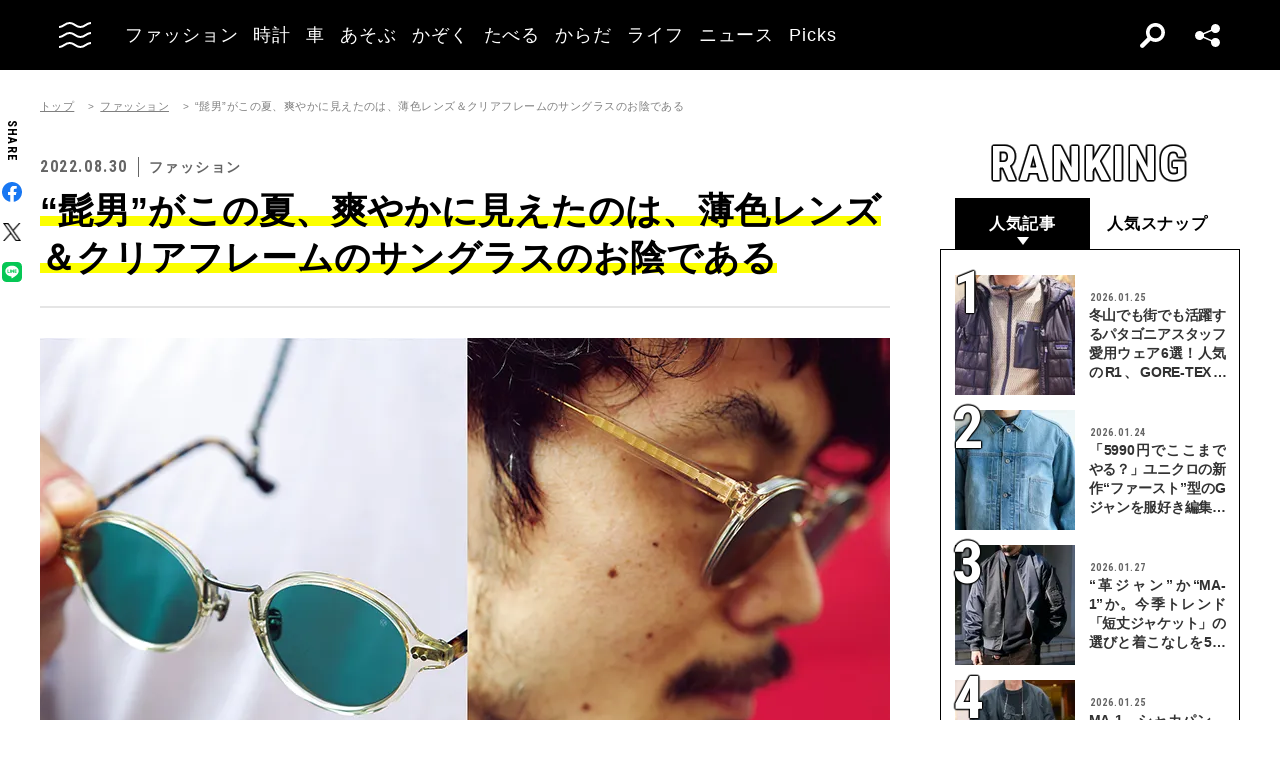

--- FILE ---
content_type: text/html; charset=UTF-8
request_url: https://oceans.tokyo.jp/article/detail/40362
body_size: 59597
content:
<!DOCTYPE html><html lang=ja><head prefix="og: http://ogp.me/ns# fb: http://ogp.me/ns/fb# website: http://ogp.me/ns/website#"><meta charset=UTF-8><meta content="width=device-width, initial-scale=1.0" name=viewport><meta content="IE=edge" http-equiv=X-UA-Compatible><meta content=max-image-preview:large name=robots><meta content="telephone=no" name=format-detection><link href=https://static.oceans.tokyo.jp/asset/favicon.ico rel="shortcut icon"><title>“髭男”がこの夏、爽やかに見えたのは、薄色レンズ＆クリアフレームのサングラスのお陰である</title><meta content=“髭男”がこの夏、爽やかに見えたのは、薄色レンズ＆クリアフレームのサングラスのお陰である property=og:title><meta content=website property=og:type><meta content=https://images.oceans.tokyo.jp/media/article/40362/images/main_image_41a9ed3ea5d1c20bcf414480bccc7f6f310d861c.jpg property=og:image><meta content=https://oceans.tokyo.jp/article/detail/40362 property=og:url><meta content=withマスク生活で必須度が爆上がりした、薄色レンズのサングラス。そして夏にはクリアフレームのものに支持が集まった。爽やかさ・清潔感が際立つデザインは“髭男”のオフィシャルアイウェアとして認定。 property=og:description><meta content=summary_large_image name=twitter:card><meta content=withマスク生活で必須度が爆上がりした、薄色レンズのサングラス。そして夏にはクリアフレームのものに支持が集まった。爽やかさ・清潔感が際立つデザインは“髭男”のオフィシャルアイウェアとして認定。 name=description><link href=https://oceans.tokyo.jp/article/detail/40362 rel=canonical><link href=//use.fontawesome.com rel=dns-prefetch><link href=//fonts.googleapis.com rel=dns-prefetch><link href=//fonts.gstatic.com rel=dns-prefetch><link href=//pagead2.googlesyndication.com rel=dns-prefetch><link href=//www.googletagmanager.com rel=dns-prefetch><link crossorigin="" href=//fonts.gstatic.com rel=preconnect><link href=//www.googletagmanager.com rel=preconnect><link as=style crossorigin="" href=//use.fontawesome.com/releases/v5.0.10/css/all.css rel=prefetch><link as=style href=https://static.oceans.tokyo.jp/asset/frontend/dist/style-standard-common.bundle.css rel=prefetch><link as=style href=https://static.oceans.tokyo.jp/asset/frontend/dist/style-standard-desktop.bundle.css rel=prefetch><link as=style href=https://static.oceans.tokyo.jp/asset/frontend/dist/style-standard-smartphone.bundle.css rel=prefetch><link as=script href=//pagead2.googlesyndication.com/pagead/js/adsbygoogle.js rel=prefetch><link as=script href="https://www.googletagmanager.com/gtag/js?id=UA-90357198-1" rel=prefetch><link as=script href=https://static.oceans.tokyo.jp/asset/frontend/dist/parts-standard.bundle.js rel=prefetch><link as=style href=https://use.fontawesome.com/releases/v5.0.10/css/all.css media=print onload="this.media='all'" rel=stylesheet><link as=style href="https://fonts.googleapis.com/css?family=Lato:700,900&amp;display=swap" media=print onload="this.media='all'" rel=stylesheet><link as=style href="https://fonts.googleapis.com/css2?family=Roboto+Condensed:wght@400;700&amp;display=swap" media=print onload="this.media='all'" rel=stylesheet><link as=style href=https://static.oceans.tokyo.jp/asset/frontend/dist/style-standard-common.bundle.css?20260101012841 rel=stylesheet><link as=style href=https://static.oceans.tokyo.jp/asset/frontend/dist/style-standard-desktop.bundle.css?20260101012841 media="screen and (min-width:769px)" rel=stylesheet><link as=style href=https://static.oceans.tokyo.jp/asset/frontend/dist/style-standard-smartphone.bundle.css?20260101012841 media="screen and (max-width:768px)" rel=stylesheet><script async data-ad-client=ca-pub-1985632979151495 src=https://pagead2.googlesyndication.com/pagead/js/adsbygoogle.js></script><script>(function(w,d,s,l,i){w[l]=w[l]||[];w[l].push({'gtm.start':
    new Date().getTime(),event:'gtm.js'});var f=d.getElementsByTagName(s)[0],
    j=d.createElement(s),dl=l!='dataLayer'?'&l='+l:'';j.async=true;j.src=
    'https://www.googletagmanager.com/gtm.js?id='+i+dl;f.parentNode.insertBefore(j,f);
    })(window,document,'script','dataLayer','GTM-KZR9NL4');</script><script async src="https://www.googletagmanager.com/gtag/js?id=UA-90357198-1"></script><script>window.dataLayer = window.dataLayer || [];
      function gtag(){dataLayer.push(arguments);}
      gtag('js', new Date());
    
      gtag('config', 'UA-90357198-1');
      gtag('config', 'G-RYZ13QLQ6H');
      gtag('config', 'G-7D2T81E1RH');</script><script async src="https://www.googletagmanager.com/gtag/js?id=UA-90357198-8"></script><script>window.dataLayer = window.dataLayer || [];
      function gtag(){dataLayer.push(arguments);}
      gtag('js', new Date());
    
      gtag('config', 'UA-90357198-8');</script><script>(function() {
            var pa = document.createElement('script'); pa.type = 'text/javascript'; pa.charset = "utf-8"; pa.async = true;
            pa.src = window.location.protocol + "//api.popin.cc/searchbox/oceans_tokyo.js";
            var s = document.getElementsByTagName('script')[0]; s.parentNode.insertBefore(pa, s);
        })();</script><script>var googletag = googletag || {};
  googletag.cmd = googletag.cmd || [];
  (function() {
    var gads = document.createElement('script');
    gads.async = true;
    gads.type = 'text/javascript';
    var useSSL = 'https:' == document.location.protocol;
    gads.src = (useSSL ? 'https:' : 'http:') +
      '//securepubads.g.doubleclick.net/tag/js/gpt.js';
    var node = document.getElementsByTagName('script')[0];
    node.parentNode.insertBefore(gads, node);
  })();
googletag.pubads().setTargeting("articlePageNumber","1");</script><script>window.pbjs = window.pbjs || {};
  window.pbjs.que = window.pbjs.que || [];</script><script async src=https://flux-cdn.com/client/00088/oceans_tokyo_00823.min.js></script><script>window.googletag = window.googletag || {};
   window.googletag.cmd = window.googletag.cmd || [];</script><script async src=https://securepubads.g.doubleclick.net/tag/js/gpt.js></script><script>window.fluxtag = {
        readyBids: {
            prebid: false,
            amazon: false,
            google: false
        },
        failSafeTimeout: 3000,
        isFn: function (object) {
            var _t = 'Function';
            var toString = Object.prototype.toString;
            return toString.call(object) === '[object ' + _t + ']';
        },
        launchAdServer: function () {
            if (!fluxtag.readyBids.prebid || !fluxtag.readyBids.amazon) {
                return;
            }
            fluxtag.requestAdServer();
        },
        requestAdServer: function () {
            if (!fluxtag.readyBids.google) {
                fluxtag.readyBids.google = true;
                googletag.cmd.push(function () {
                    if (!!(pbjs.setTargetingForGPTAsync) && fluxtag.isFn(pbjs.setTargetingForGPTAsync)) {
                        pbjs.que.push(function () {
                            pbjs.setTargetingForGPTAsync();
                        });
                    }
                    googletag.pubads().refresh();
                });
            }
        },
        renderAds: function (lines, failSafeTimeout) {
            googletag.cmd.push(function () {
                var failSafeTimeout = failSafeTimeout || window.fluxtag.failSafeTimeout;
                var bidRequestTimeout = (failSafeTimeout - 500) > 0 ? failSafeTimeout - 500 : failSafeTimeout;
                var refreshLines = [];
                var params = (function () {
                    // GAMを呼び出したかを確認にするフラグ
                    var readyBids = {
                        amazon: false,
                        google: false,
                        prebid: false,
                    };
                    var definedSlots = [];
                    var adsInfo = {
                        gpt: {
                            slots: [],
                            displayDivIds : [],
                        },
                        aps: {
                            slots: [],
                            divIds: [],
                        },
                        pb: {
                            divIds: []
                        }
                    };

                    googletag.pubads().getSlots().forEach(function (slot) {
                        // 既にdefineSlotされていた場合
                        definedSlots[slot.getSlotElementId()] = slot;
                    });

                    lines.forEach(function(line) {
                        var divId = line.divId;
                        
                        adsInfo.pb.divIds.push(divId);

                        refreshLines.push({
                            code: line.gpt.unitCode,
                            id: divId
                        });

                        if (definedSlots[divId]) {
                            adsInfo.gpt.slots.push(definedSlots[divId]);
                        } else {
                            var slot = googletag.defineSlot(line.gpt.unitCode, line.gpt.sizes, divId)
                                .addService(googletag.pubads());
                            
                            if (line.gpt.sizeMapping && line.gpt.sizeMapping.length > 0) {
                                var sizeMapping = googletag.sizeMapping();
                                line.gpt.sizeMapping.forEach(function(size) {
                                    sizeMapping.addSize(size[0], size[1]);
                                });
                                slot.defineSizeMapping(sizeMapping.build());
                            }
                            if (line.gpt.keyValues && line.gpt.keyValues.length > 0) {
                                line.gpt.keyValues.forEach(function(param) {
                                    slot.setTargeting(param.key, param.value);
                                });
                            }
                            adsInfo.gpt.slots.push(slot);
                            adsInfo.gpt.displayDivIds.push(divId);
                        }
                        
                        // TAM並走枠の場合
                        if (!!line.aps) {
                            adsInfo.aps.slots.push({
                                slotID: divId,
                                slotName: line.aps.slotName,
                                sizes: line.aps.sizes
                            });
                            adsInfo.aps.divIds.push(divId);
                        }
                    });
                    // APSの枠がない場合
                    if (adsInfo.aps.slots.length === 0) {
                        readyBids.amazon = true;
                    }
                    // Prebid、APSでオークション後に起動する関数 (GAMコール、広告Display)
                    var adServerSend = function () {
                        if (!readyBids.amazon || !readyBids.prebid) {
                            return;
                        }
                        if (!readyBids.google) {
                            readyBids.google = true;
                            adsInfo.gpt.displayDivIds.forEach(function(divId) {
                                googletag.display(divId);
                            });
                            if (!!(pbjs.setTargetingForGPTAsync) && fluxtag.isFn(pbjs.setTargetingForGPTAsync)) {
                                pbjs.que.push(function () {
                                    pbjs.setTargetingForGPTAsync(adsInfo.pb.divIds);
                                });
                            }
                            if (adsInfo.aps.slots.length > 0 && !!(window.apstag) && fluxtag.isFn(window.apstag.fetchBids)) {
                                window.apstag.setDisplayBids(adsInfo.aps.divIds);
                            }
                            googletag.pubads().refresh(adsInfo.gpt.slots);
                        }
                    };
                    // APSオークション後に起動する関数
                    var apsCallback = function () {
                        readyBids.amazon = true;
                        adServerSend();
                    };
                    // Prebidオークション後に起動する関数
                    var pbCallback = function () {
                        readyBids.prebid = true;
                        adServerSend();
                    };
                    // もしtimeout以内にPrebidが動作できなかった場合、最終的にGAMをコール
                    setTimeout(function () {
                        readyBids.amazon = true;
                        readyBids.prebid = true;
                        adServerSend();
                    }, failSafeTimeout);

                    return {
                        aps: {
                            slots: adsInfo.aps.slots,
                            callback: apsCallback,
                        },
                        prebid: {
                            callback: pbCallback,
                        }
                    };
                })();
                
                if (!!(window.pbFlux) && window.pbFlux.refresh && fluxtag.isFn(window.pbFlux.refresh)) {
                    // Prebid呼び出し
                    pbjs.que.push(function () {
                        window.pbFlux.refresh({
                            lines: refreshLines,
                            callback: params.prebid.callback,
                            timeout: bidRequestTimeout
                        });
                    });
                } else {
                    params.prebid.callback();
                }

                if (params.aps.slots.length > 0 && !!(window.apstag) && fluxtag.isFn(window.apstag.fetchBids)) {
                    // APS呼び出し
                    window.apstag.fetchBids({
                        slots: params.aps.slots,
                        timeout: bidRequestTimeout
                    }, function (bids) {
                        params.aps.callback();
                    });
                } else {
                    params.aps.callback();
                }
            });
        }
    };</script><script>! function (a9, a, p, s, t, A, g) {
    if (a[a9]) return;

    function q(c, r) {
      a[a9]._Q.push([c, r])
    }
    a[a9] = {
      init: function () {
        q("i", arguments)
      },
      fetchBids: function () {
        q("f", arguments)
      },
      setDisplayBids: function () {},
      targetingKeys: function () {
        return []
      },
      _Q: []
    };
    A = p.createElement(s);
    A.async = !0;
    A.src = t;
    g = p.getElementsByTagName(s)[0];
    g.parentNode.insertBefore(A, g)
  }("apstag", window, document, "script", "//c.amazon-adsystem.com/aax2/apstag.js");
  apstag.init({
    pubID: '3676', //【注意】発行されたpubID
    adServer: 'googletag',
    bidTimeout: 1e3 // 【注意】環境に合わせて数値をご設定してください
  });</script><script>googletag.cmd.push(function () {
    googletag.pubads().enableSingleRequest();
    googletag.pubads().disableInitialLoad();
    googletag.pubads().setTargeting('env', 'prd');
    googletag.enableServices();
  });</script><script crossorigin=anonymous src=https://tag.aticdn.net/piano-analytics.js></script><script>const PREFIX_ARTICLE = 'article_';
const PREFIX_AUTHOR = 'author_';
const NS_ARTICLE = 'article';
const NS_AUTHOR = 'author';
const NS_MEMBER = 'member';
const KEY_VIEWEDLIST = 'viewedList';
const KEY_SAVEDLIST = 'savedList';
const KEY_FOLLOWLIST = 'followList';
const KEY_MEMBER_KEY = 'memberKey';
const KEY_LOGINEDREDIRECT = 'loginedRedirect';

const PREFIX_TXT_SAVED_ARTICLE = '.txtSavedArticle_';
const PREFIX_TXT_AUTHOR = '.txtAuthor_';
const MSG_FOLLOW = '著者をフォローする';
const MSG_UNFOLLOW = '著者をフォロー済み';
const MSG_SAVE = '記事を保存';
const MSG_UNSAVE = '記事を保存済み';
const DEVICE_BREAK_POINT = 768;</script> <body class="article-detail oceans" data-page=article-detail><noscript><iframe height=0 src="https://www.googletagmanager.com/ns.html?id=GTM-KZR9NL4" style=display:none;visibility:hidden width=0></iframe></noscript> <header class=header><div class=head-wrap><div class=head-left><button class=head-btn><div class=head-btn-in><span class=top><svg id=btn_wave xmlns=http://www.w3.org/2000/svg xmlns:xlink=http://www.w3.org/1999/xlink xml:space=preserve style="enable-background:new 0 0 29 6;" version=1.1 viewbox="0 0 29 6" x=0px space=preserve y=0px><style>.btn_wave{fill:none;stroke:#ffffff;stroke-width:2;stroke-miterlimit:10;}</style><path id=btn_wave_top class=btn_wave d="M0 5 c4.8 0 4.8 -4 9.7 -4 c4.8 0 4.8 4 9.7 4 s4.8 -4 9.7 -4"><animate id=btn_wave_anim_top attributename=d begin=indefinite dur=0.4s repeatcount=1 values="M0 5 c4.8 0 4.8 -4 9.7 -4 c4.8 0 4.8 4 9.7 4 s4.8 -4 9.7 -4;M0 3 c4.8 0 0 0 9.7 0 c4.8 0 4.8 0 9.7 0 s4.8 0 9.7 0"></animate></path></svg></span> <span class=mid><svg id=btn_wave xmlns=http://www.w3.org/2000/svg xmlns:xlink=http://www.w3.org/1999/xlink xml:space=preserve style="enable-background:new 0 0 29 6;" version=1.1 viewbox="0 0 29 6" x=0px space=preserve y=0px><style>.btn_wave{fill:none;stroke:#ffffff;stroke-width:2;stroke-miterlimit:10;}</style><path id=btn_wave_mid class=btn_wave d="M0 5 c4.8 0 4.8 -4 9.7 -4 c4.8 0 4.8 4 9.7 4 s4.8 -4 9.7 -4"><animate id=btn_wave_anim_mid attributename=d begin=indefinite dur=0.4s repeatcount=1 values="M0 5 c4.8 0 4.8 -4 9.7 -4 c4.8 0 4.8 4 9.7 4 s4.8 -4 9.7 -4;M0 3 c4.8 0 0 0 9.7 0 c4.8 0 4.8 0 9.7 0 s4.8 0 9.7 0"></animate></path></svg></span> <span class=bot><svg id=btn_wave xmlns=http://www.w3.org/2000/svg xmlns:xlink=http://www.w3.org/1999/xlink xml:space=preserve style="enable-background:new 0 0 29 6;" version=1.1 viewbox="0 0 29 6" x=0px space=preserve y=0px><style>.btn_wave{fill:none;stroke:#ffffff;stroke-width:2;stroke-miterlimit:10;}</style><path id=btn_wave_bot class=btn_wave d="M0 5 c4.8 0 4.8 -4 9.7 -4 c4.8 0 4.8 4 9.7 4 s4.8 -4 9.7 -4"><animate id=btn_wave_anim_bot attributename=d begin=indefinite dur=0.4s repeatcount=1 values="M0 5 c4.8 0 4.8 -4 9.7 -4 c4.8 0 4.8 4 9.7 4 s4.8 -4 9.7 -4;M0 3 c4.8 0 0 0 9.7 0 c4.8 0 4.8 0 9.7 0 s4.8 0 9.7 0"></animate></path></svg></span></div> </button> <div class=logo-box><a href=/><img alt=OCEANS src=https://static.oceans.tokyo.jp/asset/frontend/img/logo-oceans-wh.svg></a> </div> <div class=head-nav><nav><ul><li class=link-box><a class="back-tr boder-bk" href="/category/fashion?header=fashion"><span>ファッション</span> </a> <li class=link-box><a class="back-tr boder-bk" href="/category/watch?header=watch"><span>時計</span> </a> <li class=link-box><a class="back-tr boder-bk" href="/category/car?header=car"><span>車</span> </a> <li class=link-box><a class="back-tr boder-bk" href="/category/leisure?header=leisure"><span>あそぶ</span> </a> <li class=link-box><a class="back-tr boder-bk" href="/category/family?header=family"><span>かぞく</span> </a> <li class=link-box><a class="back-tr boder-bk" href="/category/food-drink?header=food-drink"><span>たべる</span> </a> <li class=link-box><a class="back-tr boder-bk" href="/category/health?header=health"><span>からだ</span> </a> <li class=link-box><a class="back-tr boder-bk" href="/category/lifestyle?header=lifestyle"><span>ライフ</span> </a> <li class=link-box><a class="back-tr boder-bk" href="/category/news?header=news"><span>ニュース</span> </a> <li class=link-box><a class="back-tr boder-bk" href="/category/picks?header=picks"><span>Picks</span> </a> </ul> </nav> </div></div> <div class=head-right><div class=head-search><div class=search-btn></div> <div class=search-wrap><div class=form><form action=/article/search><div class="input text"><input id=keyword aria-label=SEARCH name=keyword placeholder=SEARCH type=text></div> <button type=submit></button></form> </div> </div></div> <div class=head-sns><div class=sns-btn></div> <div class=sns-box><ul><li><a class=sns-fb href=https://www.facebook.com/OCEANS.mag/ target=_blank></a> <li><a class=sns-tw-white href=https://twitter.com/OCEANS_mag target=_blank></a> <li><a class=sns-in href=https://www.instagram.com/oceans_magazine/ target=_blank><span></span></a> <li><a class=sns-li href=https://line.me/R/ti/p/%40rlb9989z target=_blank></a> <li><a class=sns-yt href=https://www.youtube.com/channel/UCNSTzFha1X5O0r12vNnb91Q/featured target=_blank></a> <li><a class=sns-tt href=https://www.tiktok.com/@oceans_magazine target=_blank></a></ul> </div></div></div></div> <div class=head-menu-wrap><div class=head-menu><div class=head-menu-in><div class=menu-top><div class=top-l><div class=logo-box><a href=/><img alt="" src=https://static.oceans.tokyo.jp/asset/frontend/img/logo-oceans-bk.svg></a> </div> <div class=sns-box><ul><li><a class=sns-fb href=https://www.facebook.com/OCEANS.mag/ target=_blank></a> <li><a class=sns-tw href=https://twitter.com/OCEANS_mag target=_blank></a> <li><a class=sns-in href=https://www.instagram.com/oceans_magazine/ target=_blank><span></span></a> <li><a class=sns-li href=https://line.me/R/ti/p/%40rlb9989z target=_blank></a> <li><a class=sns-yt href=https://www.youtube.com/channel/UCNSTzFha1X5O0r12vNnb91Q/featured target=_blank></a> <li><a class=sns-tt href=https://www.tiktok.com/@oceans_magazine target=_blank></a></ul> </div></div> <div class=top-r><div class="hov-txt-yl topic-box"><article><a href="/special/list/fashion-researchers?hamburger=_specialpick"><p class=cat>特集 <p class=txt><span>俺たちリアル・ファッションリサーチャーズ！</span></p></a> </article> <article><a href="/article/detail/53626?hamburger=_newpick"><p class=cat>NEW <p class=txt><span>レザーはやっぱり「ショット」が人気！革ジャン、パンツ、スエー...</span></p></a> </article> <article><a href="/series/list/MY_ROLEX?hamburger=_seriespick"><p class=cat>連載 <p class=txt><span>名刺代わりの「ROLEX」</span></p></a> </article></div> </div></div> <div class=menu-mid><div class="bot-l sp-ob"><div class=search-wrap><div class=form><form action=/article/search><div class="input text"><input id=keyword aria-label=SEARCH inputmode=search name=keyword placeholder=SEARCH type=text></div> <button type=submit></button></form> </div> </div> </div> <div class=mid-t><nav><ul class=pcNone><li class="ex link-box"><a class="back-tr boder-bk" href="/snap?hamburger=_snap"><span>街角パパラッチ</span> </a> <li class="ex link-box"><a class="back-tr boder-bk" href="/category/fashion?hamburger=_fashion"><span>ファッション</span> </a> </ul> <ul><li class="ex link-box spNone"><a class="back-tr boder-bk" href="/snap?hamburger=_snap"><span>街角パパラッチ</span> </a> <li class="ex link-box spNone"><a class="back-tr boder-bk" href="/category/fashion?hamburger=_fashion"><span>ファッション</span> </a> <li class="ex link-box spNone"><a class="back-tr boder-bk" href="/category/watch?hamburger=_watch"><span>時計</span> </a> <li class="ex link-box spNone"><a class="back-tr boder-bk" href="/category/car?hamburger=_car"><span>車</span> </a> <li class="ex link-box spNone"><a class="back-tr boder-bk" href="/category/leisure?hamburger=_leisure"><span>あそぶ</span> </a> </ul> <ul><li class=link-box><a class="back-tr boder-bk" href="/category/family?hamburger=_family"><span>かぞく</span> </a> <li class=link-box><a class="back-tr boder-bk" href="/category/food-drink?hamburger=_food-drink"><span>たべる</span> </a> <li class=link-box><a class="back-tr boder-bk" href="/category/health?hamburger=_health"><span>からだ</span> </a> <li class=link-box><a class="back-tr boder-bk" href="/category/lifestyle?hamburger=_lifestyle"><span>ライフ</span> </a> <li class=link-box><a class="back-tr boder-bk" href="/category/news?hamburger=_news"><span>ニュース</span> </a> <li class=link-box><a class="back-tr boder-bk" href="/category/picks?hamburger=_picks"><span>Picks</span> </a> </ul></nav> </div> <div class="link-box menu-login pcNone" style="margin: 5px 0 5px 0;"><a class="boder-yl store" href="https://oceans.tokyo.jp/feat/the_store/?hamburger=_thestore" style="display: block;"><span style="margin: 20px;vertical-align: -70%;">The STORE</span><img alt="Shopping Cart Logo" class=text_img src=https://static.oceans.tokyo.jp/asset/frontend/img/store.svg style="vertical-align: -80%;"></a> </div> <div class=mid-b><nav><ul><li class=link-box><a class="back-bk boder-bk" href="/special?hamburger=_special"><span>特集</span> </a> <li class=link-box><a class="back-bk boder-bk" href="/series?hamburger=_series"><span>連載</span> </a> <li class=link-box><a class="back-bk boder-bk" href="/magazine?hamburger=_magazine"><span>MAGAZINE</span> </a> <li class=link-box><a class="back-bk boder-bk" href="/page/about_us?hamburger=_about_us"><span>about us</span> </a> </ul> </nav> </div></div> <div class=menu-bot><div class="bot-l pc-ob"><div class=search-wrap><div class=form><form action=/article/search><div class="input text"><input id=keyword aria-label=SEARCH name=keyword placeholder=SEARCH type=text></div> <button type=submit></button></form> </div> </div> </div> <div class="bot-r spNone"><div class="link-box menu-login"><a class="boder-yl store" href="https://oceans.tokyo.jp/feat/the_store/?hamburger=_thestore" style="display: block;"><span style="vertical-align: -120%;">The STORE</span><img alt="Shopping Cart Logo" class=text_img src=https://static.oceans.tokyo.jp/asset/frontend/img/store.svg></a> </div> </div></div></div> </div> </div></header> <script type=application/ld+json>{
    "@context": "https://schema.org",
    "@type": "SiteNavigationElement",
    "hasPart": [
        {
            "@type": "CollectionPage",
            "name": "ファッション",
            "url": "https://oceans.tokyo.jp/category/fashion?header=fashion"
        },
        {
            "@type": "CollectionPage",
            "name": "時計",
            "url": "https://oceans.tokyo.jp/category/watch?header=watch"
        },
        {
            "@type": "CollectionPage",
            "name": "車",
            "url": "https://oceans.tokyo.jp/category/car?header=car"
        },
        {
            "@type": "CollectionPage",
            "name": "あそぶ",
            "url": "https://oceans.tokyo.jp/category/leisure?header=leisure"
        },
        {
            "@type": "CollectionPage",
            "name": "かぞく",
            "url": "https://oceans.tokyo.jp/category/family?header=family"
        },
        {
            "@type": "CollectionPage",
            "name": "たべる",
            "url": "https://oceans.tokyo.jp/category/food-drink?header=food-drink"
        },
        {
            "@type": "CollectionPage",
            "name": "からだ",
            "url": "https://oceans.tokyo.jp/category/health?header=health"
        },
        {
            "@type": "CollectionPage",
            "name": "ライフ",
            "url": "https://oceans.tokyo.jp/category/lifestyle?header=lifestyle"
        },
        {
            "@type": "CollectionPage",
            "name": "ニュース",
            "url": "https://oceans.tokyo.jp/category/news?header=news"
        },
        {
            "@type": "CollectionPage",
            "name": "Picks",
            "url": "https://oceans.tokyo.jp/category/picks?header=picks"
        }
    ]
}</script> <div id=iasContainer class=iasContainer><div class=detaile-sns-box-pc><div class=sns-box><p class=txt>SHARE <ul><li><a class=sns-fb data-base-url=https://www.facebook.com/share.php href="https://www.facebook.com/share.php?u=https://oceans.tokyo.jp/article/detail/40362" target=_blank></a> <li><a class=sns-tw data-base-url=http://twitter.com/share href="http://twitter.com/share?text=%E2%80%9C%E9%AB%AD%E7%94%B7%E2%80%9D%E3%81%8C%E3%81%93%E3%81%AE%E5%A4%8F%E3%80%81%E7%88%BD%E3%82%84%E3%81%8B%E3%81%AB%E8%A6%8B%E3%81%88%E3%81%9F%E3%81%AE%E3%81%AF%E3%80%81%E8%96%84%E8%89%B2%E3%83%AC%E3%83%B3%E3%82%BA%EF%BC%86%E3%82%AF%E3%83%AA%E3%82%A2%E3%83%95%E3%83%AC%E3%83%BC%E3%83%A0%E3%81%AE%E3%82%B5%E3%83%B3%E3%82%B0%E3%83%A9%E3%82%B9%E3%81%AE%E3%81%8A%E9%99%B0%E3%81%A7%E3%81%82%E3%82%8B&url=https://oceans.tokyo.jp/article/detail/40362" target=_blank></a> <li><a class=sns-li data-base-url=http://line.me/R/msg/text/ href=http://line.me/R/msg/text/?%E2%80%9C%E9%AB%AD%E7%94%B7%E2%80%9D%E3%81%8C%E3%81%93%E3%81%AE%E5%A4%8F%E3%80%81%E7%88%BD%E3%82%84%E3%81%8B%E3%81%AB%E8%A6%8B%E3%81%88%E3%81%9F%E3%81%AE%E3%81%AF%E3%80%81%E8%96%84%E8%89%B2%E3%83%AC%E3%83%B3%E3%82%BA%EF%BC%86%E3%82%AF%E3%83%AA%E3%82%A2%E3%83%95%E3%83%AC%E3%83%BC%E3%83%A0%E3%81%AE%E3%82%B5%E3%83%B3%E3%82%B0%E3%83%A9%E3%82%B9%E3%81%AE%E3%81%8A%E9%99%B0%E3%81%A7%E3%81%82%E3%82%8B%0D%0Ahttps://oceans.tokyo.jp/article/detail/40362 target=_blank></a></ul></div> </div> <div id=articleContainer-40362-1 class=iasItem><div class="ad-gate ad-gate-pc sp-none"><div class="ad-billboard-center ad-pc ad40362 adFrame1301"><div id=dipalyId-697ec500199c3 style="text-align: center;"><script>if (window.innerWidth > 768) {
(function() {
    var lines = [
        {
            divId: 'dipalyId-697ec500199c3',
            gpt: {
                unitCode: '/122817434/OCEANS/oceans_article_970x250_atf',
                sizes: [[970, 250], [1230, 250], [970, 90], [728, 90]]
            }
        }
    ];
    window.fluxtag.renderAds(lines, window.fluxtag.failSafeTimeout);
})();
}</script> </div></div> </div> <div class="ad-sp ad40362 adFrame2301 addHead continue40362"><div class=ad-head__tit><span>advertisement</span></div> <div id=dipalyId-697ec50019c47 style="text-align: center;"><script>if (window.innerWidth <= 768) {
(function() {
    var lines = [
        {
            divId: 'dipalyId-697ec50019c47',
            gpt: {
                unitCode: '/122817434/OCEANS/oceans_sp_article_320x100_atf',
                sizes: [[336, 280], [300, 250],[320,180],[320,100]]
            }
        }
    ];
    window.fluxtag.renderAds(lines, window.fluxtag.failSafeTimeout);
})();
}</script> </div></div> <div class=cont><div class=article-wrapper><div class=contLeft><section class=article-detail-wrap><div class=article-head><div class=oc-breadcrumb><ol class=oc-breadcrumb__list><li class=oc-breadcrumb__item><a href=/>トップ</a><li class=oc-breadcrumb__item><a href=/category/fashion>ファッション</a><li class=oc-breadcrumb__item><span>“髭男”がこの夏、爽やかに見えたのは、薄色レンズ＆クリアフレームのサングラスのお陰である</span></ol></div><script type=application/ld+json>{"@context": "http://schema.org","@type": "BreadcrumbList","itemListElement": [{
  "@type": "ListItem",
  "position": 1,
  "item": {
    "@id": "https://oceans.tokyo.jp/",
    "name": "トップ"
  }
},{
  "@type": "ListItem",
  "position": 2,
  "item": {
    "@id": "https://oceans.tokyo.jp/category/fashion",
    "name": "ファッション"
  }
},{
  "@type": "ListItem",
  "position": 3,
  "item": {
    "@id": "https://oceans.tokyo.jp/article/detail/40362",
    "name": "“髭男”がこの夏、爽やかに見えたのは、薄色レンズ＆クリアフレームのサングラスのお陰である"
  }
}]}</script> <div class=head-top><div class=sta-box><p class=data>2022.08.30 <p class=cat>ファッション</div> </div> <div class=tit-box><h1 class=tit><span class=articleTitle>“髭男”がこの夏、爽やかに見えたのは、薄色レンズ＆クリアフレームのサングラスのお陰である</span> </h1> </div></div> <div class="pcNone piano-properties-section spNone"><span class=piano-main-category data-piano-main-category=ファッション></span> <span class=piano-character-count data-piano-character-count=556></span> <span class=piano-article-type data-piano-article-type=通常記事></span></div> <div class="40362 articleWallWrap"><div class="articleDetailTxt detail"><div class="article-detail-in articleContent40362"><img alt="" loading=lazy src="https://images.oceans.tokyo.jp/media/article/40362/images/editor/8bb4b98c2695598672b316e5dc513df2a756d4e1.jpg?w=850" width=850><a href=https://oceans.tokyo.jp/article/gallery/40362><em><strong>▶︎すべての画像を見る</strong></em></a><br class=paragraph><div class="inRead1Sp sp-ob"><div class="ad-sp ad40362 adFrame2305 addHead continue2305 inReadAd"><div class=ad-head__tit><span>advertisement</span></div> <div id=dipalyId-697ec50019d49 style="text-align: center;"><script>if (window.innerWidth <= 768) {
(function() {
    var lines = [
        {
            divId: 'dipalyId-697ec50019d49',
            gpt: {
                unitCode: '/122817434/OCEANS/oceans_sp_article_300x250_1x1_inread',
                sizes: [[1, 1], [300, 250], [336, 280]]
            }
        }
    ];
    window.fluxtag.renderAds(lines, window.fluxtag.failSafeTimeout);
})();
}</script> </div></div></div><br>withマスク生活で必須度が爆上がりした、薄色レンズのサングラス。そして夏にはクリアフレームのものに支持が集まった。<br><br>爽やかさ・清潔感が際立つデザインは“髭男”のオフィシャルアイウェアとして認定。<br><strong><em></em></strong> <div class=detail-frame-box><div class=txt-box><strong><em>■サングラス選びの参考に</em></strong><br>▶︎<a href=https://oceans.tokyo.jp/article/detail/35164>“薄色レンズ”のサングラス、5人の愛用品とスタイリング</a><br>▶︎<a href=https://oceans.tokyo.jp/article/detail/39141>“薄色レンズ”で人気の4カラーの“上手な活用法”</a></div> </div> <h2>薄色レンズ＆クリアフレームのチカラ</h2> <img alt="サングラス=レトロスーパーフューチャー　シャツ=キャプテンサンシャイン　Tシャツ=バトナー　デニム=コモリ" loading=lazy src="https://images.oceans.tokyo.jp/media/article/40362/images/editor/fe213f3d755ad899c1955c2d6a5dc1f9eb9b3ca1.jpg?w=850" width=850> <p class=meta>サングラス=レトロスーパーフューチャー　シャツ=キャプテンサンシャイン　Tシャツ=バトナー　デニム=コモリ</p> <br><strong>井上卓也さん Age 39</strong><br>個性派ドメスティックブランドをセンス良くコーディネイト。相当な服好きとお見受け。そのなかで点睛開眼として効いているのがサングラス。<br><br>不良っぽさを出さないためには、ミラーレンズでもブラックレンズでもないことに納得。<br class=paragraph><div class="inRead2Sp sp-ob"><div class="ad-sp ad40362 adFrame2308 addHead continue2308 inReadAd"><div class=ad-head__tit><span>advertisement</span></div> <div id=dipalyId-697ec50019dc9 style="text-align: center;"><script>if (window.innerWidth <= 768) {
(function() {
    var lines = [
        {
            divId: 'dipalyId-697ec50019dc9',
            gpt: {
                unitCode: '/122817434/OCEANS/oceans_sp_article_inread_puread',
                sizes: [[300, 250], [336, 280]]
            }
        }
    ];
    window.fluxtag.renderAds(lines, window.fluxtag.failSafeTimeout);
})();
}</script> </div></div></div><br><br><img alt="サングラス=アヤメ　Tシャツ=U.T.　ショーツ=ヨシオクボ　スニーカー=ニューバランス　腕時計=ロレックス" loading=lazy src="https://images.oceans.tokyo.jp/media/article/40362/images/editor/dc46f69f1a31084cccfa7c5e07d8d48ab7739520.jpg?w=850" width=850> <p class=meta>サングラス=アヤメ　Tシャツ=U.T.　ショーツ=ヨシオクボ　スニーカー=ニューバランス　腕時計=ロレックス</p> <br><strong>中牧克好さん Age 39</strong><br>クリアフレームに薄ブルーレンズで好感度アップを強力アシスト。写真には写っていないけれど、腕時計の青文字盤で色みをリンクさせつつ格上げしている。<br><br><br><img alt="サングラス= アイヴァン 7285" loading=lazy src="https://images.oceans.tokyo.jp/media/article/40362/images/editor/507ba910ad3904bcbe3035d3bc40bffc688c62a9.jpg?w=850" width=850> <p class=meta>サングラス=アイヴァン 7285</p> <br><strong>礒野駿太朗さん Age 35</strong><br><br><br><img alt="サングラス=モスコット" height=874 loading=lazy src="https://images.oceans.tokyo.jp/media/article/40362/images/editor/bd0b5aad6899cab58b8b899a845210d529923534.jpg?h=874"> <p class=meta>サングラス=モスコット</p> <br><strong>松尾淳也さん Age 35</strong> <div class="btn-sml detail-btn justify-content-end"><a href=/article/gallery/40362/1><span>すべての画像を見る</span></a> </div></div> </div> </div> <div id=end-of-article style=height:1px;></div> <div class=article-foot><div class=detail-tag-box><ul><li><a href="/tag/detail/%E3%83%91%E3%83%91%E3%83%A9%E3%83%83%E3%83%81?module=article_tag"><span>#パパラッチ</span> </a> <li><a href="/tag/detail/%E3%82%B5%E3%83%B3%E3%82%B0%E3%83%A9%E3%82%B9?module=article_tag"><span>#サングラス</span> </a> <li><a href="/tag/detail/%E8%96%84%E8%89%B2%E3%83%AC%E3%83%B3%E3%82%BA?module=article_tag"><span>#薄色レンズ</span> </a> <li><a href="/tag/detail/%E3%82%AF%E3%83%AA%E3%82%A2%E3%83%95%E3%83%AC%E3%83%BC%E3%83%A0?module=article_tag"><span>#クリアフレーム</span> </a> <li><a href="/tag/detail/2209_pprt?module=article_tag"><span>#22年9月「真夏の街角パパラッチ」特集号</span> </a> </ul> </div> <div class=detaile-sns-box-sp><div class=sns-box><p class=txt>SHARE <ul><li><a class=sns-fb data-base-url=https://www.facebook.com/share.php href="https://www.facebook.com/share.php?u=https://oceans.tokyo.jp/article/detail/40362" target=_blank></a> <li><a class=sns-tw data-base-url=http://twitter.com/share href="http://twitter.com/share?text=%E2%80%9C%E9%AB%AD%E7%94%B7%E2%80%9D%E3%81%8C%E3%81%93%E3%81%AE%E5%A4%8F%E3%80%81%E7%88%BD%E3%82%84%E3%81%8B%E3%81%AB%E8%A6%8B%E3%81%88%E3%81%9F%E3%81%AE%E3%81%AF%E3%80%81%E8%96%84%E8%89%B2%E3%83%AC%E3%83%B3%E3%82%BA%EF%BC%86%E3%82%AF%E3%83%AA%E3%82%A2%E3%83%95%E3%83%AC%E3%83%BC%E3%83%A0%E3%81%AE%E3%82%B5%E3%83%B3%E3%82%B0%E3%83%A9%E3%82%B9%E3%81%AE%E3%81%8A%E9%99%B0%E3%81%A7%E3%81%82%E3%82%8B&url=https://oceans.tokyo.jp/article/detail/40362" target=_blank></a> <li><a class=sns-li data-base-url=http://line.me/R/msg/text/ href=http://line.me/R/msg/text/?%E2%80%9C%E9%AB%AD%E7%94%B7%E2%80%9D%E3%81%8C%E3%81%93%E3%81%AE%E5%A4%8F%E3%80%81%E7%88%BD%E3%82%84%E3%81%8B%E3%81%AB%E8%A6%8B%E3%81%88%E3%81%9F%E3%81%AE%E3%81%AF%E3%80%81%E8%96%84%E8%89%B2%E3%83%AC%E3%83%B3%E3%82%BA%EF%BC%86%E3%82%AF%E3%83%AA%E3%82%A2%E3%83%95%E3%83%AC%E3%83%BC%E3%83%A0%E3%81%AE%E3%82%B5%E3%83%B3%E3%82%B0%E3%83%A9%E3%82%B9%E3%81%AE%E3%81%8A%E9%99%B0%E3%81%A7%E3%81%82%E3%82%8B%0D%0Ahttps://oceans.tokyo.jp/article/detail/40362 target=_blank></a></ul></div> </div> <div class="ad-sp ad40362 adFrame2311 addHead"><div class=ad-head__tit><span>advertisement</span></div> <div id=dipalyId-697ec50019e55 style="text-align: center;"><script>if (window.innerWidth <= 768) {
(function() {
    var lines = [
        {
            divId: 'dipalyId-697ec50019e55',
            gpt: {
                unitCode: '/122817434/OCEANS/oceans_sp_under_article_upper',
                sizes: [300, 250]
            }
        }
    ];
    window.fluxtag.renderAds(lines, window.fluxtag.failSafeTimeout);
})();
}</script> </div></div> <div class="col2-page pr-sec sec-box"><div class=pr-slide-wrap><ul class="hov-img pr-slide"><li><ul><li class="article-pr ico-pr"><article><a href="/article/detail/53648?module=article_pr"><div class=img-box><div class="img lazyload" data-bg="https://images.oceans.tokyo.jp/media/article/53648/images/pc_top_image_9ded8b929acd64a3dcb2c38d889d25a35c261b27.jpg?d=250x250"></div> <div class=sta-box></div></div> <div class=txt-box><p class=txt>【温泉宿泊プレゼントも】MINI史上最大のSUV 「カントリーマン」を試乗するなら今がチャンス！ </div></a> </article> <li class="article-pr ico-pr"><article><a href="/article/detail/53633?module=article_pr"><div class=img-box><div class="img lazyload" data-bg="https://images.oceans.tokyo.jp/media/article/53633/images/pc_top_image_88353ddbd25d318b5b3564dc7c8adbaabeee8db1.gif?d=250x250"></div> <div class=sta-box></div></div> <div class=txt-box><p class=txt>【1/29開催/無料】海のまちでつくる新しい共創の物語｜わかやま潮騒サミット </div></a> </article> <li class="article-pr ico-pr"><article><a href="/article/detail/53666?module=article_pr"><div class=img-box><div class="img lazyload" data-bg="https://images.oceans.tokyo.jp/media/article/53666/images/pc_top_image_6c21fc6495fffb3406afad32715eba9bf9b5aa7e.jpg?d=250x250"></div> <div class=sta-box></div></div> <div class=txt-box><p class=txt>【メンズアクセ新潮流】あのロンハーマンが注目するLA発ジュエリー「スピネリキルコリン」をオンラインでゲット！ </div></a> </article> </ul> </ul> </div> </div> <div class=articleDetailAdd><div class="ad-pc ad40362 adFrame1305 add"><div id=dipalyId-697ec50019afb style="text-align: center;"><script>if (window.innerWidth > 768) {
(function() {
    var lines = [
        {
            divId: 'dipalyId-697ec50019afb',
            gpt: {
                unitCode: '/122817434/OCEANS/oceans_article_300x250_underarticle_l_1st',
                sizes: [300, 250]
            }
        }
    ];
    window.fluxtag.renderAds(lines, window.fluxtag.failSafeTimeout);
})();
}</script> </div></div> <div class="ad-pc ad40362 adFrame1306 add"><div id=dipalyId-697ec50019b81 style="text-align: center;"><script>if (window.innerWidth > 768) {
(function() {
    var lines = [
        {
            divId: 'dipalyId-697ec50019b81',
            gpt: {
                unitCode: '/122817434/OCEANS/oceans_article_300x250_underarticle_r_1st',
                sizes: [300, 250]
            }
        }
    ];
    window.fluxtag.renderAds(lines, window.fluxtag.failSafeTimeout);
})();
}</script> </div></div></div></div> <div class="ad-center ad-sp ad40362 adFrame2302 addSide"><div class=ad-head__tit><span>advertisement</span></div> <div id=dipalyId-697ec50019cc3 style="text-align: center;"><script>if (window.innerWidth <= 768) {
(function() {
    var lines = [
        {
            divId: 'dipalyId-697ec50019cc3',
            gpt: {
                unitCode: '/122817434/OCEANS/oceans_sp_article_300x250_underpagenavi',
                sizes: [[336, 280], [300, 250]]
            }
        }
    ];
    window.fluxtag.renderAds(lines, window.fluxtag.failSafeTimeout);
})();
}</script> </div></div></section> <div class=_popIn_recommend_2 data-url=https://oceans.tokyo.jp/article/detail/40362></div> <script>gtag('set', {
    'content_group1': 'ファッション',
    'content_group2': '',
    'content_group3': '通常記事',
});</script></div> <div class=contRight><div class=follow_side_area><div class="ad-pc ad40362 adFrame1302 addSide"><div id=dipalyId-697ec50019a68><script>if (window.innerWidth > 768) {
		googletag.cmd.push(function() {
			var slot = googletag.defineSlot('/122817434/OCEANS/oceans_article_300x600_right_1st', [[200, 200], [300, 250], [300, 600], [160, 600]] , 'dipalyId-697ec50019a68').addService(googletag.pubads());
			googletag.pubads().enableSingleRequest();
			googletag.pubads().disableInitialLoad();
			googletag.enableServices();
			googletag.display('dipalyId-697ec50019a68');
			googletag.pubads().refresh([slot]);
		});
	}</script> </div></div> <section class="ranking-sec-side spNone"><div class=tit-box-side><h2 class=tit><span class=en><span>RANKING</span></span> </h2> </div> <div class="ranking-box tab-box"><ul class=tab-sw><li id=ranking-article class=active><h3 class=tit>人気記事</h3> <li id=ranking-snap><h3 class=tit>人気スナップ</h3> </ul> <div class=tab-list><div id=ranking-article-list class=tab-list-in style="display: block"><ul class=hov-img><li class=article-ranking-article><article><a href="/article/detail/53445?module=article_articleranking"><div class=img-box><div class=img style="background-image: url(https://images.oceans.tokyo.jp/media/article/53445/images/main_image_43f4afbc4894fa0a07f7b496c6caf7319056c13d.jpg?d=120x120);"></div> </div> <div class=txt-box><div class=sta-box><p class=data>2026.01.25 </div> <p class=txt>冬山でも街でも活躍するパタゴニアスタッフ愛用ウェア6選！人気のR1、GORE-TEX PROの名品も</div></a> </article> <li class=article-ranking-article><article><a href="/article/detail/53659?module=article_articleranking"><div class=img-box><div class=img style="background-image: url(https://images.oceans.tokyo.jp/media/article/53659/images/main_image_b549bf879ac769ce320c199f8f1696d4cb12d727.jpg?d=120x120);"></div> </div> <div class=txt-box><div class=sta-box><p class=data>2026.01.24 </div> <p class=txt>「5990円でここまでやる？」ユニクロの新作“ファースト”型のGジャンを服好き編集部員が試着レポ！</div></a> </article> <li class=article-ranking-article><article><a href="/article/detail/53614?module=article_articleranking"><div class=img-box><div class="img lazyload" data-bg="https://images.oceans.tokyo.jp/media/article/53614/images/main_image_c20d383d25bdbf9acf54470f592660192bc994a3.jpg?d=120x120"></div> </div> <div class=txt-box><div class=sta-box><p class=data>2026.01.27 </div> <p class=txt>“革ジャン”か“MA-1”か。今季トレンド「短丈ジャケット」の選びと着こなしを5名のスナップで</div></a> </article> <li class=article-ranking-article><article><a href="/article/detail/53519?module=article_articleranking"><div class=img-box><div class="img lazyload" data-bg="https://images.oceans.tokyo.jp/media/article/53519/images/main_image_0db9d6f13a876edb9d3fba3612a00e275300868a.jpg?d=120x120"></div> </div> <div class=txt-box><div class=sta-box><p class=data>2026.01.25 </div> <p class=txt>MA-1、シャカパン、セットアップetc.冬の「ユニクロ」コーデ。今季の洒落者たちの愛用品は……</div></a> </article> <li class=article-ranking-article><article><a href="/article/detail/53603?module=article_articleranking"><div class=img-box><div class="img lazyload" data-bg="https://images.oceans.tokyo.jp/media/article/53603/images/main_image_c1e437bb79f32d8e9408a774e0bf79c913b7159b.jpg?d=120x120"></div> </div> <div class=txt-box><div class=sta-box><p class=data>2026.01.25 </div> <p class=txt>「革ジャンのインナー、何着る？」キレイめ、個性派etc.街の“技アリ着こなし術”を総チェック！</div></a> </article> </ul> </div> <div id=ranking-snap-list class=tab-list-in style="display: none"><ul class=hov-img><li class=article-ranking-snap><article><a href="/snap/detail/11073?module=article_snapranking"><div class=img-box><div class="img lazyload" data-bg="https://images.oceans.tokyo.jp/media/snap/11073/images/main_image_d6a6d2d2b4a679b83bc23a462aee6a76a56edcf7.jpg?d=250x380"></div> </div> </a> </article> <li class=article-ranking-snap><article><a href="/snap/detail/11045?module=article_snapranking"><div class=img-box><div class="img lazyload" data-bg="https://images.oceans.tokyo.jp/media/snap/11045/images/main_image_d17b70e8ac41fcc998674bfd4187886b3731469b.jpg?d=120x180"></div> </div> </a> </article> <li class=article-ranking-snap><article><a href="/snap/detail/11147?module=article_snapranking"><div class=img-box><div class="img lazyload" data-bg="https://images.oceans.tokyo.jp/media/snap/11147/images/main_image_8428cb0b3f91cd1aa9060dc95aa018297623604d.jpg?d=120x180"></div> </div> </a> </article> <li class=article-ranking-snap><article><a href="/snap/detail/10561?module=article_snapranking"><div class=img-box><div class="img lazyload" data-bg="https://images.oceans.tokyo.jp/media/snap/10561/images/main_image_3cce1e28bba65ed9d18bd7eab8d9ab930fcd63fb.jpg?d=120x180"></div> </div> </a> </article> <li class=article-ranking-snap><article><a href="/snap/detail/11171?module=article_snapranking"><div class=img-box><div class="img lazyload" data-bg="https://images.oceans.tokyo.jp/media/snap/11171/images/main_image_240ec94a98169bf66990c373b4535cd1dc22591f.jpg?d=120x180"></div> </div> </a> </article> </ul> </div></div></div></section> <section class="recommend-sec-side spNone"><div class=tit-box><h2 class=tit><span class=jp>Check It Out！</span> </h2> </div> <div class=article-list><ul class=hov-img><li><article><a href="/article/detail/29393?module=checkitout"><div class=img-box><div class="img lazyload" data-bg="https://images.oceans.tokyo.jp/media/article/29393/images/main_227ace61d6cdd368cbf041f2674c2eb46c7193b5.jpg?d=150x100"></div> </div> <div class=txt-box><div class=sta-box><p class=data> 2021.08.20 </div> <p class=txt>今どきだけど若作りには見えない50代。これぞ大人の理想型ファッシ...</div></a> </article> <li><article><a href="/article/detail/29376?module=checkitout"><div class=img-box><div class="img lazyload" data-bg="https://images.oceans.tokyo.jp/media/article/29376/images/main_042d350213f15a54af71589a93bd39eb975ec77e.jpg?d=150x100"></div> </div> <div class=txt-box><div class=sta-box><p class=data> 2021.08.21 </div> <p class=txt>定番色「ネイビー＆グレー」を無難にしない着こなし術を、街の洒脱者...</div></a> </article> <li><article><a href="/article/detail/40303?module=checkitout"><div class=img-box><div class="img lazyload" data-bg="https://images.oceans.tokyo.jp/media/article/40303/images/main_image_e7fffdfea3713f8e58b0ba18a1d5c8498cec9226.jpg?d=150x100"></div> </div> <div class=txt-box><div class=sta-box><p class=data> 2022.08.04 </div> <p class=txt>シャツの肩掛け＆斜め掛け。着ないときにアクセ役として活躍させる、...</div></a> </article> <li><article><a href="/article/detail/40302?module=checkitout"><div class=img-box><div class="img lazyload" data-bg="https://images.oceans.tokyo.jp/media/article/40302/images/main_image_05ce318eaa85ced7947aee6f74d39ef9003d0ec3.jpg?d=150x100"></div> </div> <div class=txt-box><div class=sta-box><p class=data> 2022.08.03 </div> <p class=txt>「夏こそ“オールブラック”が映えるのだ」街角のスナップで見つけた...</div></a> </article> <li><article><a href="/article/detail/40269?module=checkitout"><div class=img-box><div class="img lazyload" data-bg="https://images.oceans.tokyo.jp/media/article/40269/images/main_image_f0b268d03ff1a0420cede61651faf9ef5505d104.jpg?d=150x100"></div> </div> <div class=txt-box><div class=sta-box><p class=data> 2022.08.01 </div> <p class=txt>Tシャツ姿が格好いい7人の大人たちをスナップ！ 目で見て学ぶ、着...</div></a> </article> </ul> </div></section></div> </div></div> </div></div></div> <div class=ias-noneleft style="display: none; text-align: center; margin: 50px 0;">これ以上記事がありません。</div> <ul class=pagination><li class=paginationNext><a href="https://oceans.tokyo.jp/article/detail/29393?n=1&amp;e=40362"></a> </ul> <div class=spinner><div class=ball-spin-fade-loader><div></div> <div></div> <div></div> <div></div> <div></div> <div></div> <div></div> <div></div></div> <p class=loading__txt>次の記事を読み込んでいます。</div> <script type=application/ld+json>{
      "@context": "https://schema.org",
      "@type": "Article",
      "mainEntityOfPage": {
        "@type": "WebPage",
        "@id": "https://oceans.tokyo.jp/article/detail/40362"
      },
      "headline": "“髭男”がこの夏、爽やかに見えたのは、薄色レンズ＆クリアフレームのサングラスのお陰である",
          "image": {
        "@type": "ImageObject",
        "url": "https://images.oceans.tokyo.jp/media/article/40362/images/main_image_41a9ed3ea5d1c20bcf414480bccc7f6f310d861c.jpg"
      },
          "datePublished": "2022/08/30 11:00",
      "dateModified": "2022/08/30 8:48",
          "author": {
        "@type": "Person",
        "name": "OCEANS編集部",
        "url": "https://oceans.tokyo.jp/author/detail/1"
      },
              "publisher": {         "@type": "Organization",         "name": "リンクタイズ株式会社",         "logo": {             "@type": "ImageObject",             "url": "https://linkties.com/common/img/common/head_logo_norm.png"         }     },       "description": "withマスク生活で必須度が爆上がりした、薄色レンズのサングラス。そして夏にはクリアフレームのものに支持が集まった。爽やかさ・清潔感が際立つデザインは“髭男”のオフィシャルアイウェアとして認定。"
        }</script> <footer class=footer><div class=foot-logo><a href=/><img alt=OCEANS src=https://static.oceans.tokyo.jp/asset/frontend/img/logo-oceans-wh.svg></a> </div> <div class=sns-box><ul><li><a class=sns-fb href=https://www.facebook.com/OCEANS.mag/ target=_blank></a> <li><a class=sns-tw-white href=https://twitter.com/OCEANS_mag target=_blank></a> <li><a class=sns-in href=https://www.instagram.com/oceans_magazine/ target=_blank><span></span></a> <li><a class=sns-li href=https://line.me/R/ti/p/%40rlb9989z target=_blank></a> <li><a class=sns-yt href=https://www.youtube.com/channel/UCNSTzFha1X5O0r12vNnb91Q/featured target=_blank></a> <li><a class=sns-tt-has-border href=https://www.tiktok.com/@oceans_magazine target=_blank></a></ul> </div> <div class=foot-nav><nav><ul><li class=link-box><a href=/page/about_us><span>about us</span></a> <li class=link-box><a href=/page/staff><span>STAFF</span></a> <li class=link-box><a href=/page/company><span>会社概要</span></a> <li class=link-box><a href=/page/privacy><span>個人情報保護方針</span></a> <li class=link-box><a href=https://info.linkties.com/l/886313/2021-06-10/2mmqd target=_blank><span>広告掲載</span></a> <li class=link-box><a href=https://linkties.com/careers/ target=_blank><span>採用情報</span></a> <li class=link-box><a href=/contact><span>お問い合わせ</span></a> <li class=link-box><a href=/news/list><span>編集部からのお知らせ</span></a> <li class=link-box><a href=/feat/craft/><span>OCEANS Craft</span></a></ul> </nav> </div> <div class=foot-copy><p class=copy>© OCEANS & linkties Co., Ltd.　ALL RIGHTS RESERVED. </div></footer> <script src=https://static.oceans.tokyo.jp/asset/frontend/dist/parts-standard.bundle.js?20260101012841></script> <script>const SITE_TITLE = 'OCEANS オーシャンズ｜男の日常を楽しくする情報発信局';</script> <script defer src=https://static.oceans.tokyo.jp/asset/frontend/dist/functions-standard-article-detail.bundle.js?20260101012841></script> <script>var _uic = _uic ||{}; var _uih = _uih ||{};_uih['id'] = 54756;
_uih['lg_id'] = '';
_uih['fb_id'] = '';
_uih['tw_id'] = '';
_uih['uigr_1'] = ''; _uih['uigr_2'] = ''; _uih['uigr_3'] = ''; _uih['uigr_4'] = ''; _uih['uigr_5'] = '';
_uih['uigr_6'] = ''; _uih['uigr_7'] = ''; _uih['uigr_8'] = ''; _uih['uigr_9'] = ''; _uih['uigr_10'] = '';
_uic['uls'] = 1;
_uic['security_type'] = -1;

/* DO NOT ALTER BELOW THIS LINE */
/* WITH FIRST PARTY COOKIE */
(function() {
var bi = document.createElement('script');bi.type = 'text/javascript'; bi.async = true;
bi.src = '//cs.nakanohito.jp/b3/bi.js';
var s = document.getElementsByTagName('script')[0];s.parentNode.insertBefore(bi, s);
})();</script> <script async src=https://securepubads.g.doubleclick.net/tag/js/gpt.js></script> <script>let goodbyeBannerSlotIdNames, goodbyeBannerRefreshSlotId;
window.googletag = window.googletag || {cmd: []};
googletag.cmd.push(function() {
    googletag.pubads().collapseEmptyDivs();

    if (window.innerWidth > DEVICE_BREAK_POINT) {
        $('#js-goodbye-banner-sp').remove();
        goodbyeBannerSlotIdNames = [''];
        goodbyeBannerRefreshSlotId = 'js-goodbye-banner-pc';
    } else {
        $('#js-goodbye-banner-pc').remove();
        goodbyeBannerSlotIdNames = [''];
        goodbyeBannerRefreshSlotId = 'js-goodbye-banner-sp';
    }

    googletag.pubads().enableSingleRequest();
    googletag.pubads().disableInitialLoad();
    googletag.enableServices();

    googletag.pubads().addEventListener('slotRenderEnded', function(event) {
        if (event.isEmpty !== true) {
            const slotId = event.slot.getSlotElementId();
            if ($.inArray(slotId, goodbyeBannerSlotIdNames) !== -1) {
                if ($('#' + slotId).css('display') !== 'none') {
                    $('#js-goodbye-banner').css('display', '');
                    $('html, body').css('overflow', 'hidden');
                    console.log('ad display');
                }
            }
        }
    });
});

$(function() {
    const goodbyeCookie = {
        options: {
            name: 'GOODBYE_BANNER'
        },
        exist: function () {
            const name = encodeURIComponent(this.options.name);
            return document.cookie.indexOf(name + '=') > -1 ? true : false;
        },
        set: function () {
            let updatedCookie = encodeURIComponent(this.options.name) + '=' + encodeURIComponent(1) + ';';
            updatedCookie += 'path=/;'
            updatedCookie += 'secure=true;'
            updatedCookie += 'max-age=' + (86400*3) +';'
            document.cookie = updatedCookie;
        }
    };

    let timer;
    $(window).on('load', resetTimer).on('scroll', resetTimer).on('mousemove', resetTimer);
    $('body').on('keypress', resetTimer).on('mouseleave', resetTimer);
    function displayBanner() {
        googletag.cmd.push(function() {
            const slots = googletag.pubads().getSlots();
            for (let i=0; i<goodbyeBannerSlotIdNames.length; ++i) {
                googletag.display(goodbyeBannerSlotIdNames[i]);
            }
            for (let i=0; i<slots.length; ++i) {
                const slotId = slots[i].getSlotElementId();
                if ($.inArray(slotId, goodbyeBannerSlotIdNames) !== -1) {
                    googletag.pubads().refresh([slots[i]]);
                }
            }
            goodbyeCookie.set();
            gtag('event', 'sendevent', {'event_category':'modal', 'event_action':'view', 'event_label':'集客用バナー'});
        });
    }

    function resetTimer(e) {
        clearTimeout(timer);
        if (goodbyeCookie.exist()) {
            $(window).off('load', resetTimer).off('scroll', resetTimer).off('mousemove', resetTimer);
            $('body').off('keypress', resetTimer).off('mouseleave', resetTimer);
            return;
        }

        if (e.type === 'mouseleave') {
            displayBanner();
        } else {
            timer = setTimeout(displayBanner, 1000 * 10);
        }
    }
});

$(document).on('click', '.blocker, .close-modal', function(){
    $('#js-goodbye-banner').css('display', 'none');
    $('#' , goodbyeBannerRefreshSlotId).html('');
    $('html, body').css('overflow', '');
});</script> <div id=js-goodbye-banner class=blocker style=display:none><div class=modal style=display:inline-block;><span>RECOMMEND</span> <a class=close-modal href=#>Close</a></div> </div>

--- FILE ---
content_type: text/html; charset=utf-8
request_url: https://www.google.com/recaptcha/api2/aframe
body_size: 182
content:
<!DOCTYPE HTML><html><head><meta http-equiv="content-type" content="text/html; charset=UTF-8"></head><body><script nonce="ByJgmyPs_g6hgmiLEXYWlw">/** Anti-fraud and anti-abuse applications only. See google.com/recaptcha */ try{var clients={'sodar':'https://pagead2.googlesyndication.com/pagead/sodar?'};window.addEventListener("message",function(a){try{if(a.source===window.parent){var b=JSON.parse(a.data);var c=clients[b['id']];if(c){var d=document.createElement('img');d.src=c+b['params']+'&rc='+(localStorage.getItem("rc::a")?sessionStorage.getItem("rc::b"):"");window.document.body.appendChild(d);sessionStorage.setItem("rc::e",parseInt(sessionStorage.getItem("rc::e")||0)+1);localStorage.setItem("rc::h",'1769915660450');}}}catch(b){}});window.parent.postMessage("_grecaptcha_ready", "*");}catch(b){}</script></body></html>

--- FILE ---
content_type: image/svg+xml
request_url: https://static.oceans.tokyo.jp/asset/frontend/img/logo-oceans-wh.svg
body_size: 7009
content:
<?xml version="1.0" encoding="utf-8"?>
<!-- Generator: Adobe Illustrator 25.4.1, SVG Export Plug-In . SVG Version: 6.00 Build 0)  -->
<svg version="1.1" id="レイヤー_1" xmlns="http://www.w3.org/2000/svg" xmlns:xlink="http://www.w3.org/1999/xlink" x="0px"
	 y="0px" viewBox="0 0 907 218" style="enable-background:new 0 0 907 218;" xml:space="preserve">
<style type="text/css">
	.st0{fill:#FFFFFF;}
</style>
<g>
	<g>
		<path class="st0" d="M328.3,162.7c1.9-9.6,2.1-21.3,2.1-21.5c0-2.3-1.9-4.2-4.2-4.2h0h0c0,0-6.7,0.4-17.4,0.4
			c-5.7,0-16.8-0.4-16.8-0.4c-2.4,0-4.2,1.9-4.2,4.2c0-0.1-0.1,1.6-0.4,4.1c-0.3,2.5-0.9,5.7-1.8,8.8c-1.1,3.6-3.4,6.9-5,8.9
			c-3.1,3.9-10.1,10.6-22.7,10.6c-12.5,0-19.5-6.6-22.6-10.6c-3-3.9-4.8-6.5-6-12.8c-1.2-6.4-1.7-16.5-1.7-34.6
			c0-18.1,0.5-28.2,1.7-34.6c1.2-6.4,3-8.9,6.1-12.9c3.1-3.9,10.1-10.6,22.6-10.6c12.5,0,19.5,6.6,22.7,10.6c3.9,5.1,5.8,7.8,7,20.1
			c0,0.3,0,0.4,0.1,1.6c0.3,1.9,1.9,3.7,4.1,3.7c0.1,0,9.6-0.2,16.9-0.2c7.2,0,13.5,0.1,16.6,0.2c0.1,0,0.2,0,0.5,0
			c0.7,0,2-0.1,3.2-1.1c1.2-1.2,1.4-2.6,1.4-3v0v-0.1c-0.9-22.2-3.6-28.5-8.5-37.2c-9.8-17.8-31.7-36.7-64-36.7
			c-32.2,0-54.2,18.9-64,36.7c-4.7,8.5-7.4,14.7-8.3,33.9v0.1v0c0.1,6.7,0.1,12.9,0.1,18.5c0,14.1-0.1,27.2-0.2,38.9
			c0.9,20.8,3.6,27.1,8.4,35.9c9.8,17.8,31.8,36.7,64,36.7c32.3,0,54.2-18.9,64-36.7C323.9,175.6,326.6,171,328.3,162.7L328.3,162.7
			z"/>
		<path class="st0" d="M461.1,25.5L461.1,25.5c-0.1-2.3-1.9-4.1-4.2-4.1c-0.1,0-23.9,0.7-55.8,0.7c-27.9,0-53.2-0.6-56.8-0.7
			c-3.1,0-4.2,2.5-4.2,4.2c0,0.1,0.3,15.1,0.6,33.2c0.3,18.1,0.6,39.2,0.6,51.3c0,12.1-0.3,36-0.6,56.8c-0.3,20.8-0.6,38.6-0.6,38.6
			c0,1.8,1.3,4.4,4.3,4.2c2.7-0.1,2.6-0.2,10.9-0.4c8.2-0.2,22.1-0.4,44.3-0.4s36.5,0.2,45.3,0.4c8.8,0.2,11.9,0.4,12,0.4h0.1
			c2.3,0,4.2-1.8,4.2-4.2c0-0.1-0.3-9.9-0.3-16.9c0-5.1,0.3-14.4,0.3-14.4c0-2.4-1.9-4.2-4.2-4.2c-0.1,0-15.6,0.4-35.1,0.4
			c-21.1,0-39.1-0.5-39.1-0.5c-0.1,0-0.7-0.2-0.7-0.3c-0.1-0.1-0.2-0.5-0.3-0.8c-0.1-0.3-0.1-0.5-0.1-0.5c-0.2-2.4-0.4-8.9-0.3-16.4
			c0-9.5,0.4-16.9,0.4-16.9c0-0.5,0.3-0.9,0.8-1c0.8-0.2,6.3-0.3,13.8-0.3c2.5,0,5.1,0,8,0c3,0,6.2,0,9.5,0c1.1,0,2.2,0,3.3,0
			c12.5,0,27.1,0.3,27.1,0.3c2.4,0,4.2-1.9,4.2-4.2c0-0.1-0.4-8.4-0.4-14.5c0-0.1,0-0.3,0-0.4c0-7,0.4-14.9,0.4-14.9
			c0-2.4-1.9-4.2-4.2-4.2c-0.1,0-12.3,0.3-25.9,0.3c-1.3,0-2.6,0-4,0c-7.6,0-15.3-0.1-21.2-0.1c-5.9-0.1-10.3-0.2-10.6-0.2
			c-0.5-0.1-0.5-0.2-0.7-0.6c-0.2-0.4-0.2-1-0.2-1.1l0,0v-0.1v-0.1c-0.1-2.4-0.3-8.2-0.3-15.4c0-2.9,0-6.9,0.1-10.3
			c0-1.7,0.1-3.2,0.1-4.3c0-0.6,0.1-1.1,0.1-1.4c0-0.2,0-0.3,0.1-0.4l0,0c0.1-0.3,0.5-0.5,0.6-0.6l0.4-0.1c0.5-0.1,1.7-0.1,3.1-0.2
			c6-0.2,18.5-0.2,33.4-0.2c19.2,0,37.6,0.4,37.6,0.4c2.3,0,4.1-1.8,4.2-4v-0.1v-0.1c0,0-0.2-10-0.2-16.2
			C460.9,34.7,461.1,25.5,461.1,25.5L461.1,25.5L461.1,25.5z"/>
		<path class="st0" d="M617.2,205.2l0-0.1l0-0.1c0,0-4.5-13.6-10.6-31.9c-6-18.3-13.7-41.2-19.9-60c-7.1-21.5-14.4-43.8-19.9-60.7
			c-5.5-16.9-9.3-28.4-9.3-28.4l0-0.1l0-0.1c-0.7-1.5-2.1-2.5-3.8-2.5c-0.1,0-8.3,0.4-14.3,0.4c-6.7,0-14-0.4-14-0.4l-0.1,0h0
			c-3,0-3.9,2.7-3.9,2.7c0,0-2.6,8.4-7.4,23.3c-4.8,14.9-11.8,36.3-20.4,62.4c-6.3,19.2-13.8,41.8-20.8,63.1c-3,9.1-5.8,17-7.8,22.7
			c-1,2.9-1.8,5.2-2.4,6.9c-0.5,1.8-0.8,2.6-0.9,3.5c0,0.1,0,0.1,0,0.1c0.1,2,1.7,3.7,3.8,3.7c0.1,0,8.1-0.3,17.7-0.3
			c9.5,0,17.4,0.3,17.4,0.3c3,0,4.2-2.4,4.3-3.2c0.2-0.6,2.8-10.8,5.3-19.6c2.8-9.8,4.3-13.6,4.3-13.6l0.1-0.2l0,0
			c0.2-0.2,0.3-0.9,2-1.1c2.8-0.3,10.8-0.3,22.5-0.3h1.7c10.8,0,19.6,0,21.5,0.3c0.8,0.1,1.2,0.4,1.4,0.6c0.1,0.1,0.1,0.2,0.2,0.2
			c0,0,0,0,0,0v0c0,0,0,0,0.1,0.1c0.2,0.6,1.9,4.8,4.5,13.8c1.2,4,2.5,8.8,3.5,12.6c0.5,1.9,1,3.6,1.3,4.9c0.3,1.3,0.5,1.9,0.7,2.3
			c0.1,0.3,1.1,3.1,4.2,3.1c1.9,0,8.7-0.3,18.4-0.3c6.8,0,12.1,0.3,15.3,0.3c0.8,0,1.4,0,1.9-0.1c1.3-0.1,2.4-0.8,3-1.7
			c0.5-0.9,0.6-1.7,0.6-2.2C617.3,205.5,617.2,205.3,617.2,205.2z M552.2,133.7c-0.7,0.2-5.4,0.4-12.5,0.3
			c-12.2,0-13.1-0.2-13.6-0.4c-0.1,0-0.2-0.1-0.2-0.1s0,0,0-0.1c0.1-0.6,1-4.1,2.3-8.6c1.3-4.5,2.9-10.2,4.4-15.6
			c1.2-4.2,4.7-15.1,6.8-22c2.3,7.6,5,16.1,6.7,21.9c1.6,5.5,3.2,11.4,4.4,16c0.6,2.3,1.1,4.3,1.5,5.8c0.2,0.8,0.3,1.4,0.4,1.8
			c0.1,0.2,0.1,0.4,0.1,0.6c0,0,0,0.1,0,0.1c0,0,0,0,0,0C552.5,133.5,552.4,133.6,552.2,133.7C552.2,133.7,552.2,133.7,552.2,133.7z
			 M552.3,133.9L552.3,133.9l0.6,1.3L552.3,133.9z M461.6,206C461.6,206,461.6,206,461.6,206c0-0.1,0-0.1,0-0.1
			C461.6,205.9,461.6,205.9,461.6,206z"/>
		<path class="st0" d="M758.7,25.6L758.7,25.6c0-2.4-1.9-4.2-4.2-4.2c-0.1,0-7.9,0.4-16.5,0.4c-9,0-16.5-0.4-16.5-0.4
			c-2.4,0-4.3,1.9-4.3,4.2c0,0.1,0.6,21.2,0.6,45.4c0,17.4-0.1,43.4-0.4,54.6c-5.8-8.9-19.4-30.1-28.1-44.9
			c-9.2-15.6-30.7-53.7-32.8-57.1c-0.7-1.2-2-2-3.5-2.2l-0.1,0h-0.1c0,0-8.5,0.3-15.6,0.3c-7.5,0-14.6-0.3-14.6-0.3
			c-2.3,0-4.2,1.9-4.2,4.1c0,0.1,0,0.2,0,0.3c0,0,0,0.1,0,0.3c0.2,2.2,0.8,16,0.8,89c0,41.7-0.2,64.3-0.4,76.5
			c-0.1,6.1-0.2,9.6-0.3,11.5c0,1,0,1.6-0.1,1.9c0,0.4,0,0.4,0,0.4l0,0.1v0.1c0,2.3,1.9,4.2,4.2,4.2c0,0,8.9-0.1,16.4-0.1
			c8,0,16.7,0.1,16.7,0.1c2.3,0,4.2-1.8,4.2-4.2c0-0.1-0.5-25.2-0.5-46.8c0-1.4,0-2.7,0-4c0.1-16,0.3-38.5,0.5-48.8
			c5.6,9,18.3,29.4,29.3,47.8c13.5,22.6,27.6,46.4,29,49.2c1,2,1.8,3.5,2.7,4.6c0.8,1.2,2.2,2,3.7,2c2,0,8.8-0.1,14.1-0.1
			c6.6,0,15.9,0.1,15.9,0.1c2.3,0,4.2-1.8,4.2-4.2c0-0.1-0.2-11.1-0.4-28.4c-0.2-17.3-0.5-40.9-0.5-66c0-15.8,0.2-37.2,0.5-54.6
			C758.5,39.1,758.7,25.6,758.7,25.6z"/>
		<path class="st0" d="M850.4,95.6c-6.8-0.8-13.5-1.7-20.3-2.8c-11.4-1.7-18.2-6.8-19.5-13.3v-0.1l0-0.1c-0.3-1.2-0.8-3.1-0.8-5.4
			c0-2.7,0.6-5.9,2.5-9.1c3.5-5.8,11.2-9.3,25.4-9.3c0.5,0,1,0,1.5,0c11.9,0.3,14.9,2.9,18.8,7.3c1.5,1.7,2.5,4.1,3,6.1
			c0.5,1.8,0.7,3.1,0.7,3.3c0,2.3,1.9,4.1,4.2,4.1c0.1,0,8.8-0.4,18.5-0.4c9.9,0,17.5,0.4,17.5,0.4c2.4,0,4.2-1.9,4.2-4.2V72V72
			c-0.4-6.1-2.6-21.4-14.1-34.9c-16.1-18.8-39.1-21.4-57.1-21.4c-20.2,0-36.9,5.9-48.6,16.4c-11.7,10.6-18.3,25.8-18.3,44
			c-0.1,31.2,21.3,53.8,54.9,58.4c0,0,2.4,0.3,6.6,0.9l4.1,0.6l0,0c0.1,0,0.1,0,0.2,0c-0.2,0-0.2,0-0.2,0c0,0,1,0.1,13.5,1.8
			c8.3,1.1,13.4,4.2,15.9,9.2l0,0.1l0.1,0.1c0.2,0.3,1.6,2.9,1.6,8.1c0,1.3-0.1,2.8-0.3,4.5c-0.7,4.5-3.3,8.2-7.9,11
			c-4.6,2.8-11.3,4.5-19.6,4.6c-0.1,0-0.2,0-0.4,0c-19.7,0-23.6-13.8-24.9-17.6c-1.7-4.9-1.2-10.2-1.2-10.2s0.3-2.5,1.9-2.9
			c2.3-0.5,1.3-2.5,1.3-2.5c-0.6-1.2-2.3-1-2.3-1s-2.3-0.1-5.5,1.7c-3.5,1.8-6.4,6.2-17.2,7.2l0,0c-4.7,0.3-9.4,0.3-12.7,0.3
			c-2.8,0-4.6,0-4.6,0c-2.4,0.1-4.1,2-4.1,4.1c0,0.1,0,0.2,0,0.2c0,3.2,1,10.1,1,10.2c5.1,33.4,38,50.5,67.4,50.5
			c21.8,0,39.7-5.7,52.2-16.1c12.5-10.4,19.4-25.6,19.4-44.1C907,130.9,891.9,100.5,850.4,95.6z"/>
	</g>
	<path class="st0" d="M162.9,39.6C151.2,20.5,125.1,0,86.8,0C48.5,0,22.3,20.5,10.7,39.6C3.1,52.1,0.2,59.5,0.1,104v9.6
		c0.2,44.4,3,51.8,10.6,64.3c11.7,19.2,37.8,39.6,76.1,39.6c38.4,0,64.4-20.4,76.1-39.6c7.6-12.5,10.4-19.9,10.5-64.3V104
		C173.3,59.5,170.5,52.1,162.9,39.6z M53.2,159.9c-6.6-7.2-10.1-12.3-10.1-44.2c0-0.6,0-1.2,0-1.7v-1.1c0-0.9,0-1.9,0-2.9
		c0-0.3,0-0.7,0-1c0-2.4,0-4.6,0-6.6c0-31.1,2.6-38.2,9.5-45.8c4.5-5,15.3-14.2,33.3-14.2c18,0,28.8,9.2,33.3,14.2
		c6.9,7.8,11.2,16.1,11.2,46.5c0,1.9,0,3.8,0,5.8v3.4c0,0.9,0,1.8,0,2.6c-0.9,30.4-3.6,37.8-10.1,44.9c-4.5,5.1-15.6,14.5-33.6,14.5
		C68.8,174.3,57.7,164.9,53.2,159.9L53.2,159.9z"/>
</g>
</svg>


--- FILE ---
content_type: application/javascript;charset=UTF-8
request_url: https://jp.popin.cc/popin_discovery/recommend?mode=new&url=https%3A%2F%2Foceans.tokyo.jp%2Farticle%2Fdetail%2F40362&alg=ltr&device=pc&extra=mac&topn=0&uid=14c58b5d38e840920911769915655636&related=false&callback=popInRequestCallBack0
body_size: 975
content:
popInRequestCallBack0({"author_name":null,"image":"6ab5b7ea37af655380250af74d34af56.jpg","common_category":["fashion","home"],"image_url":"https://images.oceans.tokyo.jp/media/article/40362/images/main_image_41a9ed3ea5d1c20bcf414480bccc7f6f310d861c.jpg","title":"“髭男”がこの夏、爽やかに見えたのは、薄色レンズ＆クリアフレームのサングラスのお陰である","category":"ファッション","keyword":[],"url":"https://oceans.tokyo.jp/article/detail/40362","pubdate":"000000000000000000","related":[],"hot":[],"share":0,"pop":[],"recommend":[],"cookie":[],"cf":[],"e_ranking":[],"time":1769915657,"alg":"ltr","safe_image":null,"safe_text":true,"identity":null,"ip":"3.14.153.70","v_dish_labels":"ファッション,デザイン,tシャツ,井上卓也,チカラ,デニム,コモリ,フューチャー,with,マスク","v_dish_tlabels":"サングラス,レンズ,たのは","comment_like":[],"comment_comments":[],"cdata":"e30="});

--- FILE ---
content_type: application/javascript;charset=UTF-8
request_url: https://jp.popin.cc/popin_discovery/recommend?mode=new&url=https%3A%2F%2Foceans.tokyo.jp%2Farticle%2Fdetail%2F40362&alg=ltr&media=oceans.tokyo.jp&agency=popinag&device=pc&extra=mac&topn=100&ad=50&uid=14c58b5d38e840920911769915655636&info=eyJ1c2VyX3RkX29zIjoiTWFjIiwidXNlcl90ZF9vc192ZXJzaW9uIjoiMTAuMTUuNyIsInVzZXJfdGRfYnJvd3NlciI6IkNocm9tZSIsInVzZXJfdGRfYnJvd3Nlcl92ZXJzaW9uIjoiMTMxLjAuMCIsInVzZXJfdGRfc2NyZWVuIjoiMTI4MHg3MjAiLCJ1c2VyX3RkX3ZpZXdwb3J0IjoiMTI4MHg3MjAiLCJ1c2VyX3RkX3VzZXJfYWdlbnQiOiJNb3ppbGxhLzUuMCAoTWFjaW50b3NoOyBJbnRlbCBNYWMgT1MgWCAxMF8xNV83KSBBcHBsZVdlYktpdC81MzcuMzYgKEtIVE1MLCBsaWtlIEdlY2tvKSBDaHJvbWUvMTMxLjAuMC4wIFNhZmFyaS81MzcuMzY7IENsYXVkZUJvdC8xLjA7ICtjbGF1ZGVib3RAYW50aHJvcGljLmNvbSkiLCJ1c2VyX3RkX3JlZmVycmVyIjoiIiwidXNlcl90ZF9wYXRoIjoiL2FydGljbGUvZGV0YWlsLzQwMzYyIiwidXNlcl90ZF9jaGFyc2V0IjoidXRmLTgiLCJ1c2VyX3RkX2xhbmd1YWdlIjoiZW4tdXNAcG9zaXgiLCJ1c2VyX3RkX2NvbG9yIjoiMjQtYml0IiwidXNlcl90ZF90aXRsZSI6IiVFMiU4MCU5QyVFOSVBQiVBRCVFNyU5NCVCNyVFMiU4MCU5RCVFMyU4MSU4QyVFMyU4MSU5MyVFMyU4MSVBRSVFNSVBNCU4RiVFMyU4MCU4MSVFNyU4OCVCRCVFMyU4MiU4NCVFMyU4MSU4QiVFMyU4MSVBQiVFOCVBNiU4QiVFMyU4MSU4OCVFMyU4MSU5RiVFMyU4MSVBRSVFMyU4MSVBRiVFMyU4MCU4MSVFOCU5NiU4NCVFOCU4OSVCMiVFMyU4MyVBQyVFMyU4MyVCMyVFMyU4MiVCQSVFRiVCQyU4NiVFMyU4MiVBRiVFMyU4MyVBQSVFMyU4MiVBMiVFMyU4MyU5NSVFMyU4MyVBQyVFMyU4MyVCQyVFMyU4MyVBMCVFMyU4MSVBRSVFMyU4MiVCNSVFMyU4MyVCMyVFMyU4MiVCMCVFMyU4MyVBOSVFMyU4MiVCOSVFMyU4MSVBRSVFMyU4MSU4QSVFOSU5OSVCMCVFMyU4MSVBNyVFMyU4MSU4MiVFMyU4MiU4QiIsInVzZXJfdGRfdXJsIjoiaHR0cHM6Ly9vY2VhbnMudG9reW8uanAvYXJ0aWNsZS9kZXRhaWwvNDAzNjIiLCJ1c2VyX3RkX3BsYXRmb3JtIjoiTGludXggeDg2XzY0IiwidXNlcl90ZF9ob3N0Ijoib2NlYW5zLnRva3lvLmpwIiwidXNlcl90ZF9kZXZpY2UiOiJwYyIsInVzZXJfZGV2aWNlIjoicGMiLCJ1c2VyX3RpbWUiOjE3Njk5MTU2NTU2NTcsImZydWl0X2JveF9wb3NpdGlvbiI6IiIsImZydWl0X3N0eWxlIjoiIn0=&r_category=all&period=14400&recent=18&callback=popInRequestCallBack2
body_size: 122603
content:
popInRequestCallBack2({"author_name":null,"image":"6ab5b7ea37af655380250af74d34af56.jpg","common_category":["fashion","home"],"image_url":"https://images.oceans.tokyo.jp/media/article/40362/images/main_image_41a9ed3ea5d1c20bcf414480bccc7f6f310d861c.jpg","title":"“髭男”がこの夏、爽やかに見えたのは、薄色レンズ＆クリアフレームのサングラスのお陰である","category":"ファッション","keyword":[],"url":"https://oceans.tokyo.jp/article/detail/40362","pubdate":"000000000000000000","related":[],"hot":[{"url":"https://oceans.tokyo.jp/article/detail/53445","title":"冬山でも街でも活躍するパタゴニアスタッフ愛用ウェア6選！人気のR1、GORE-TEX PROの名品も","image":"c26c471c9b7e2c32e1b5c117c79d9c43.jpg","pubdate":"000000000000000000","category":"ファッション","common_category":["health","career"],"image_url":"https://images.oceans.tokyo.jp/media/article/53445/images/main_image_43f4afbc4894fa0a07f7b496c6caf7319056c13d.jpg","img_chine_url":"c26c471c9b7e2c32e1b5c117c79d9c43_160.jpg","task":"oceans_tokyo_https_task","safe_text":true,"tag":"go_cluster","score":3886},{"url":"https://oceans.tokyo.jp/article/detail/53547","title":"「みんな、ロングコートの下に何着てる？」洒落た大人たちのコーデ好例をスナップで","image":"c5870914cf569fe6792cd0f92d25acd8.jpg","pubdate":"000000000000000000","category":"ファッション","common_category":["fashion","education"],"image_url":"https://images.oceans.tokyo.jp/media/article/53547/images/main_image_0a38786d9d4690e7e2975441468f231ef347d050.jpg","img_chine_url":"c5870914cf569fe6792cd0f92d25acd8_160.jpg","task":"oceans_tokyo_https_task","safe_text":true,"tag":"go_cluster","score":2327},{"url":"https://oceans.tokyo.jp/article/detail/53614","title":"“革ジャン”か“MA-1”か。今季トレンド「短丈ジャケット」の選びと着こなしを5名のスナップで","image":"cb63317d34b983e96d4721e8fb53bba4.jpg","pubdate":"000000000000000000","category":"ファッション","common_category":["fashion","lovemarrige"],"image_url":"https://images.oceans.tokyo.jp/media/article/53614/images/main_image_c20d383d25bdbf9acf54470f592660192bc994a3.jpg","img_chine_url":"cb63317d34b983e96d4721e8fb53bba4_160.jpg","task":"oceans_tokyo_https_task","safe_text":true,"tag":"go_cluster","score":2215},{"url":"https://oceans.tokyo.jp/article/detail/53623","title":"動きやすさ重視のコート派が選んだ「ハンパ丈」。着こなしはこれが正解！と示す5人の好例","image":"a6f71ec05ffc69d5787a4714c8e79635.jpg","pubdate":"000000000000000000","category":"ファッション","common_category":["fashion","health"],"image_url":"https://images.oceans.tokyo.jp/media/article/53623/images/main_image_62e552b633252e6c6b060e9f6e3e74a85aeb0082.jpg","img_chine_url":"a6f71ec05ffc69d5787a4714c8e79635_160.jpg","task":"oceans_tokyo_https_task","safe_text":true,"tag":"go_cluster","score":1960},{"url":"https://oceans.tokyo.jp/article/detail/53543","title":"ユニクロ、ギャップ、GUで検証！「コスパブランドのパンツ、街の大人はどう穿きこなしてる？」","image":"f4d671b2278b136f55b2cd8325a24bee.jpg","pubdate":"000000000000000000","category":"ファッション","common_category":["fashion","entertainment"],"image_url":"https://images.oceans.tokyo.jp/media/article/53543/images/main_image_4964ccc95c8c32a7f95a14b326b4d3bc9ac8c7ce.jpg","img_chine_url":"f4d671b2278b136f55b2cd8325a24bee_160.jpg","task":"oceans_tokyo_https_task","safe_text":true,"tag":"go_cluster","score":1158},{"url":"https://oceans.tokyo.jp/article/detail/53659","title":"「5990円でここまでやる？」ユニクロの新作“ファースト”型のGジャンを服好き編集部員が試着レポ！","image":"92242a1dfd0a688b3a43a530fb4ba8c6.jpg","pubdate":"000000000000000000","category":"ファッション","common_category":["fashion","entertainment"],"image_url":"https://images.oceans.tokyo.jp/media/article/53659/images/main_image_b549bf879ac769ce320c199f8f1696d4cb12d727.jpg","img_chine_url":"92242a1dfd0a688b3a43a530fb4ba8c6_160.jpg","task":"oceans_tokyo_https_task","safe_text":true,"tag":"go_cluster","score":1126},{"url":"https://oceans.tokyo.jp/article/detail/53519","title":"MA-1、シャカパン、セットアップetc.冬の「ユニクロ」コーデ。今季の洒落者たちの愛用品は……","image":"784704182cc2f74d83aea7d2fe6e0744.jpg","pubdate":"000000000000000000","category":"ファッション","common_category":["fashion","home"],"image_url":"https://images.oceans.tokyo.jp/media/article/53519/images/main_image_0db9d6f13a876edb9d3fba3612a00e275300868a.jpg","img_chine_url":"784704182cc2f74d83aea7d2fe6e0744_160.jpg","task":"oceans_tokyo_https_task","safe_text":true,"tag":"go_cluster","score":859},{"url":"https://oceans.tokyo.jp/article/detail/53603","title":"「革ジャンのインナー、何着る？」キレイめ、個性派etc.街の“技アリ着こなし術”を総チェック！","image":"d2cb9bb22042d07cdda7134f95c3f1eb.jpg","pubdate":"000000000000000000","category":"ファッション","common_category":["fashion","education"],"image_url":"https://images.oceans.tokyo.jp/media/article/53603/images/main_image_c1e437bb79f32d8e9408a774e0bf79c913b7159b.jpg","img_chine_url":"d2cb9bb22042d07cdda7134f95c3f1eb_160.jpg","task":"oceans_tokyo_https_task","safe_text":true,"tag":"go_cluster","score":715},{"url":"https://oceans.tokyo.jp/article/detail/53548","title":"この冬、ダウンはみんなどこの着てる？街に出てブランドとその着こなしを調査！","image":"1fbc9ab33aa87300c331386814e39d9e.jpg","pubdate":"000000000000000000","category":"ファッション","common_category":["fashion","home"],"image_url":"https://images.oceans.tokyo.jp/media/article/53548/images/main_image_f46dcccb6ea07bb2f9af41000206ced32ff55dee.jpg","img_chine_url":"1fbc9ab33aa87300c331386814e39d9e_160.jpg","task":"oceans_tokyo_https_task","safe_text":true,"tag":"go_cluster","score":690},{"url":"https://oceans.tokyo.jp/article/detail/53550","title":"冬になると増える“カーキ色”コーデ。定番カラーとなったその魅力をスナップ5選で解説！","image":"bea54fdb898e5dcc834e209a596f10e5.jpg","pubdate":"000000000000000000","category":"ファッション","common_category":["fashion","home"],"image_url":"https://images.oceans.tokyo.jp/media/article/53550/images/main_image_75f21ed0badc0180328093a66c0bdfb6afa213b9.jpg","img_chine_url":"bea54fdb898e5dcc834e209a596f10e5_160.jpg","task":"oceans_tokyo_https_task","safe_text":true,"tag":"go_cluster","score":599},{"url":"https://oceans.tokyo.jp/article/detail/53615","title":"“オールブラックコーデ”は真冬こそ本領を発揮する！多彩に黒を遊んだ5人をピックアップ","image":"b51fe2b8cdd54e2224a11477c307f672.jpg","pubdate":"000000000000000000","category":"ファッション","common_category":["fashion","beauty"],"image_url":"https://images.oceans.tokyo.jp/media/article/53615/images/main_image_4e750bffad20a169a73f3021711c4d91661ee509.jpg","img_chine_url":"b51fe2b8cdd54e2224a11477c307f672_160.jpg","task":"oceans_tokyo_https_task","safe_text":true,"tag":"go_cluster","score":589},{"url":"https://oceans.tokyo.jp/article/detail/53546","title":"40代の「アディダスナップ」！センスよく履きこなすコツを愛用者5名のコーデで解説","image":"c75fbc4c4be0278c8551744cb9f58174.jpg","pubdate":"000000000000000000","category":"ファッション","common_category":["fashion","home"],"image_url":"https://images.oceans.tokyo.jp/media/article/53546/images/main_image_a48c2d5cca1f91064bd3662ca31db048cbdbe057.jpg","img_chine_url":"c75fbc4c4be0278c8551744cb9f58174_160.jpg","task":"oceans_tokyo_https_task","safe_text":true,"tag":"go_cluster","score":463},{"url":"https://oceans.tokyo.jp/article/detail/53607","title":"人気のベージュパンツは黒トップス一択？ 絶対に外さない鉄板カラーコーデをおさらいしよう","image":"9d6d7a98b90763d9f9f901ce9ac4200a.jpg","pubdate":"000000000000000000","category":"ファッション","common_category":["fashion","home"],"image_url":"https://images.oceans.tokyo.jp/media/article/53607/images/main_image_46c31cddb06edbcfd2d8edb7e795016373fac1f4.jpg","img_chine_url":"9d6d7a98b90763d9f9f901ce9ac4200a_160.jpg","task":"oceans_tokyo_https_task","safe_text":true,"tag":"go_cluster","score":439},{"url":"https://oceans.tokyo.jp/article/detail/53616","title":"【青vs.茶vs.黒】“ワントーンコーデ”を実践するなら何色が好み？ 街角の好サンプルをイッキ見！","image":"aba1e9e49e37ed9f2c3138fcde0acb7d.jpg","pubdate":"000000000000000000","category":"ファッション","common_category":["health","career"],"image_url":"https://images.oceans.tokyo.jp/media/article/53616/images/main_image_374124654615d0b8b4fd73b7713f1d6802e97165.jpg","img_chine_url":"aba1e9e49e37ed9f2c3138fcde0acb7d_160.jpg","task":"oceans_tokyo_https_task","safe_text":true,"tag":"go_cluster","score":402},{"url":"https://oceans.tokyo.jp/article/detail/40050","title":"カットソー3型のみ。気鋭ブランド「ルイ・ハルカ」の無地Tが超ハイスペックだった！","image":"fb0a159ad2080cb1ff8763f8ee729179.jpg","pubdate":"000000000000000000","category":"ファッション","safe_text":false,"common_category":["fashion","home"],"image_url":"https://images.oceans.tokyo.jp/media/article/40050/images/main_image_6f968f58daff8d0710e6c308cd17f7a459c7a814.jpeg","task":"oceans_tokyo_https_task","score":314},{"url":"https://oceans.tokyo.jp/article/detail/53678","title":"【総勢250人に調査】ユニクロ、パタゴニアetc.今冬の「ガチ買いアウター」ランキング","image":"9c36a66f3e371ca41fc94f8dd5ea030a.jpg","pubdate":"000000000000000000","category":"ファッション","common_category":["hobby","lovemarrige"],"image_url":"https://images.oceans.tokyo.jp/media/article/53678/images/main_image_fab1f61f032c183de2ccb5630df28f4b584c5dfd.jpg","img_chine_url":"9c36a66f3e371ca41fc94f8dd5ea030a_160.jpg","task":"oceans_tokyo_https_task","safe_text":true,"tag":"go_cluster","score":303},{"url":"https://oceans.tokyo.jp/article/detail/39820","title":"コンバース「オールスター クップ」が、目の肥えたスニーカー好きをざわつかせるワケ","image":"717f889213663cc25c07fbeb0e59b1e5.jpg","pubdate":"000000000000000000","category":"ファッション","safe_text":true,"common_category":["fashion","home"],"image_url":"https://images.oceans.tokyo.jp/media/article/39820/images/main_image_70bbc63b8abc27652b2bb011531cb03ba26fc428.jpg","task":"oceans_tokyo_https_task","score":271},{"url":"https://oceans.tokyo.jp/article/detail/53687","title":"リーバイスvs.ユニクロ。最も注目を集めた新作デニムは……【今週の人気記事TOP5】","image":"6941c7257b509ed1895ff41f57055be6.jpg","pubdate":"000000000000000000","category":"ファッション","common_category":["fashion","entertainment"],"image_url":"https://images.oceans.tokyo.jp/media/article/53687/images/main_image_0abc622a664f152e39cb655ba0ac878ddd9bc593.jpg","img_chine_url":"6941c7257b509ed1895ff41f57055be6_160.jpg","task":"oceans_tokyo_https_task","safe_text":true,"tag":"go_cluster","score":243},{"url":"https://oceans.tokyo.jp/article/detail/53518","title":"“色落ちリーバイス”最新コーデ選！5名の洒落者たちに見るデニムの着こなし術","image":"dcf2759bb4a047f283c5874bb8076ae6.jpg","pubdate":"000000000000000000","category":"ファッション","common_category":["fashion","beauty"],"image_url":"https://images.oceans.tokyo.jp/media/article/53518/images/main_image_2e2be39a29373516d8362911453aedb81a017d73.jpg","img_chine_url":"dcf2759bb4a047f283c5874bb8076ae6_160.jpg","task":"oceans_tokyo_https_task","safe_text":true,"tag":"go_cluster","score":242},{"url":"https://oceans.tokyo.jp/article/detail/44755","title":"コスパ最強「インナーダウン」はどれだ!?ユニクロ、無印良品、タイオン、ワークマンを徹底比較！","image":"f1c3d0016c5110418f2a8f6e6a1e9fcb.jpg","pubdate":"000000000000000000","category":"ファッション","safe_text":true,"common_category":["fashion","beauty"],"image_url":"https://images.oceans.tokyo.jp/media/article/44755/images/main_image_df9a8b41ae84668ff7c33604f08c9187a6f02f5c.jpg","task":"oceans_tokyo_https_task","score":242},{"url":"https://oceans.tokyo.jp/article/detail/53625","title":"派手な“色＆柄”は真冬コーデの特効薬！ 上手に取り入れた街角の5人のスタイルサンプル","image":"fd4cef752e7951d0f90b30451b4bc5be.jpg","pubdate":"000000000000000000","category":"ファッション","common_category":["fashion","home"],"image_url":"https://images.oceans.tokyo.jp/media/article/53625/images/main_image_8065b9e4cea7d9826e471ed9b1ca289d96ad8eca.jpg","img_chine_url":"fd4cef752e7951d0f90b30451b4bc5be_160.jpg","task":"oceans_tokyo_https_task","safe_text":true,"tag":"go_cluster","score":235},{"url":"https://oceans.tokyo.jp/article/detail/39782","title":"脱スニーカー派の主張「クラークスのワラビーが気分です」。だってどんなボトムスにも似合うから","image":"74e47cb8ac12bdfd45712160f9e11197.jpg","pubdate":"000000000000000000","category":"ファッション","safe_text":false,"common_category":["fashion","home"],"image_url":"https://images.oceans.tokyo.jp/media/article/39782/images/main_image_0865b7aeef9fd5da99fa7939638fcbf35ecf944a.jpg","task":"oceans_tokyo_https_task","score":228},{"url":"https://oceans.tokyo.jp/article/detail/53680","title":"ユニクロの圧倒的勝利！だけどシルエットに変化あり。「インナーダウン」人気ランキングを250名に調査","image":"5964832ea18253174d0d6e987a173cbe.jpg","pubdate":"000000000000000000","category":"ファッション","common_category":["fashion","lovemarrige"],"image_url":"https://images.oceans.tokyo.jp/media/article/53680/images/main_image_382377d8241e35f991b60212f1aa1e55b20cf1c7.jpg","img_chine_url":"5964832ea18253174d0d6e987a173cbe_160.jpg","task":"oceans_tokyo_https_task","safe_text":true,"tag":"go_cluster","score":207},{"url":"https://oceans.tokyo.jp/article/detail/53574","title":"首元に彩りを添えた「冬のマフラーコーデ」5選！東京＆韓国の洒落者たちの模範解答","image":"753b82841bdf1eca3d29ac8435b62646.jpg","pubdate":"000000000000000000","category":"ファッション","common_category":["fashion","trip"],"image_url":"https://images.oceans.tokyo.jp/media/article/53574/images/main_image_0044120bef890bc29246c6692520e4b5b72d2892.jpg","img_chine_url":"753b82841bdf1eca3d29ac8435b62646_160.jpg","task":"oceans_tokyo_https_task","safe_text":true,"tag":"go_cluster","score":197},{"url":"https://oceans.tokyo.jp/article/detail/53584","title":"冬こそ大活躍！街の達人5名に学ぶ「スウェットシャツ＆パンツ」の賢い着こなし術","image":"f10881e3461ec64526fe3c78f8dca0bd.jpg","pubdate":"000000000000000000","category":"ファッション","common_category":["fashion","lovemarrige"],"image_url":"https://images.oceans.tokyo.jp/media/article/53584/images/main_image_9e4b43384c2dc61d06312551e15314bf87b3c32b.jpg","img_chine_url":"f10881e3461ec64526fe3c78f8dca0bd_160.jpg","task":"oceans_tokyo_https_task","safe_text":true,"tag":"go_cluster","score":166},{"url":"https://oceans.tokyo.jp/article/detail/53444","title":"「短丈ジャケット＆キャップ」カジュアルだけど大人見えするコツを5名のスナップで","image":"ed8cce6fb759a941a894b3eccfda1208.jpg","pubdate":"000000000000000000","category":"ファッション","common_category":["trip","sports"],"image_url":"https://images.oceans.tokyo.jp/media/article/53444/images/main_image_7d03a7be9b89aa3137ec455740073b8eae0d11c4.jpg","img_chine_url":"ed8cce6fb759a941a894b3eccfda1208_160.jpg","task":"oceans_tokyo_https_task","safe_text":true,"tag":"go_cluster","score":162},{"url":"https://oceans.tokyo.jp/article/detail/53211","title":"機能も背景も、全部ちょうどいい「パタゴニア」の秋冬新作4選！名作アプデのアウター、スウェットetc.","image":"ef8e6c55a1134a78ec2d089f82eb63fc.jpg","pubdate":"000000000000000000","category":"ファッション","common_category":["health","education"],"image_url":"https://images.oceans.tokyo.jp/media/article/53211/images/main_image_f5159945f23b04b1e2070184f2c7b52ea832d77b.jpg","img_chine_url":"ef8e6c55a1134a78ec2d089f82eb63fc_160.jpg","task":"oceans_tokyo_https_task","safe_text":true,"tag":"go_cluster","score":149},{"url":"https://oceans.tokyo.jp/article/detail/53656","title":"“黒を極めたスタイリスト”の「一週間着回しコーデ」を大公開！ 定番服で完璧な七変化を披露","image":"2474fdf3c6c86721bdc9faed5300e88a.jpg","pubdate":"000000000000000000","category":"ファッション","common_category":["entertainment","career"],"image_url":"https://images.oceans.tokyo.jp/media/article/53656/images/main_image_0e2c715c84657a9438813dd22a95d81f5ddf4d85.jpg","img_chine_url":"2474fdf3c6c86721bdc9faed5300e88a_160.jpg","task":"oceans_tokyo_https_task","safe_text":true,"tag":"go_cluster","score":145},{"url":"https://oceans.tokyo.jp/article/detail/53447","title":"ダッフル、チェスターetc.街角のコートスタイル最新版！今季の旬な選びと着こなしをチェック","image":"49fe6dfbf241615988ba9626c6fb467b.jpg","pubdate":"000000000000000000","category":"ファッション","common_category":["trip","sports"],"image_url":"https://images.oceans.tokyo.jp/media/article/53447/images/main_image_8e196dc88899d434577410579d9c0fa3a51cf9e3.jpg","img_chine_url":"49fe6dfbf241615988ba9626c6fb467b_160.jpg","task":"oceans_tokyo_https_task","safe_text":true,"tag":"go_cluster","score":136},{"url":"https://oceans.tokyo.jp/article/detail/53386","title":"エルメス、ディオール、モンクレールetc. 再注目のクラシックな”定番アウター”を、今季の気分で","image":"4b02fc1d37fa856f8b660ba6f1032851.jpg","pubdate":"000000000000000000","category":"ファッション","common_category":["health","education"],"image_url":"https://images.oceans.tokyo.jp/media/article/53386/images/main_image_3d9021818f1907808c68b3fe06b6805315236650.jpg","img_chine_url":"4b02fc1d37fa856f8b660ba6f1032851_160.jpg","task":"oceans_tokyo_https_task","safe_text":true,"tag":"go_cluster","score":133},{"url":"https://oceans.tokyo.jp/article/detail/53650","title":"“軍モノ”アウターは今季も健在！「ディッキーズ」の人気カラーは？【今週の人気記事TOP5】","image":"b67d932e729e864a2f8a4b9f6aa4eb12.jpg","pubdate":"000000000000000000","category":"ファッション","common_category":["fashion","carbike"],"image_url":"https://images.oceans.tokyo.jp/media/article/53650/images/main_image_c235ec77ff397e3174ef207fa234e690fc691497.jpg","img_chine_url":"b67d932e729e864a2f8a4b9f6aa4eb12_160.jpg","task":"oceans_tokyo_https_task","safe_text":true,"tag":"go_cluster","score":116},{"url":"https://oceans.tokyo.jp/article/detail/53396","title":"冬のGジャンは“インナー使い”が正解！センス良きコーデ好例を街角スナップで","image":"9a4f8872358badc6c800cd28073f51da.jpg","pubdate":"000000000000000000","category":"ファッション","common_category":["trip","sports"],"image_url":"https://images.oceans.tokyo.jp/media/article/53396/images/main_image_d70cdded191eeb5128284052c6725ce86d11d6cf.jpg","img_chine_url":"9a4f8872358badc6c800cd28073f51da_160.jpg","task":"oceans_tokyo_https_task","safe_text":true,"tag":"go_cluster","score":112},{"url":"https://oceans.tokyo.jp/article/detail/53006","title":"ユニクロ、ギャップetc. 今季のアウターは“ジャスト丈”が気分。街のリアルコーデ5選！","image":"818961ea3bc32f475de64fe14eb7e739.jpg","pubdate":"000000000000000000","category":"ファッション","common_category":["trip","sports"],"image_url":"https://images.oceans.tokyo.jp/media/article/53006/images/main_image_1cc4c8f41749a8714e74ea96cf1ab1922ba295fa.jpg","img_chine_url":"818961ea3bc32f475de64fe14eb7e739_160.jpg","task":"oceans_tokyo_https_task","safe_text":true,"tag":"go_cluster","score":110},{"url":"https://oceans.tokyo.jp/article/detail/53329","title":"仙台の“伊達男”25名をキャッチ！ 白シャツ、スウェット、Gジャンetc. シンプルで洒落ていた大人たち","image":"d1a47f3819beed59312516fa6543ec64.jpg","pubdate":"000000000000000000","category":"ファッション","common_category":["health","career"],"image_url":"https://images.oceans.tokyo.jp/media/article/53329/images/main_image_04abb43454ae8e32d52d857a0e70a25173152f4e.jpg","img_chine_url":"d1a47f3819beed59312516fa6543ec64_160.jpg","task":"oceans_tokyo_https_task","safe_text":true,"tag":"go_cluster","score":102},{"url":"https://oceans.tokyo.jp/article/detail/53443","title":"フリース、インナーダウンetc.冬の“パタゴニアン”パパラッチ！5名の洒落た大人が選んだアイテムは……","image":"b27ac485694a1488556bcb1d9f06e57e.jpg","pubdate":"000000000000000000","category":"ファッション","common_category":["health","education"],"image_url":"https://images.oceans.tokyo.jp/media/article/53443/images/main_image_82e691a9310b4703902ee9526935f7fb52ba09f5.jpg","img_chine_url":"b27ac485694a1488556bcb1d9f06e57e_160.jpg","task":"oceans_tokyo_https_task","safe_text":true,"tag":"go_cluster","score":102},{"url":"https://oceans.tokyo.jp/article/detail/41756","title":"人気再燃！「ティンバーランド」定番3モデル、失敗しないサイズ選び＆お手入れ方法","image":"429bf3fbf557f26020927cf78522be0d.jpg","pubdate":"000000000000000000","category":"ファッション","safe_text":true,"common_category":["fashion","electronics"],"image_url":"https://images.oceans.tokyo.jp/media/article/41756/images/main_image_617b70ec6df39e036c161783f5baf86775c23758.jpg","task":"oceans_tokyo_https_task","score":83},{"url":"https://oceans.tokyo.jp/article/detail/43827","title":"「日本サイズ」表記の盲信は絶対NG！「パラブーツ」のサイズ感をスニーカーと徹底比較","image":"5043073839dd742e38a11f08639f633f.jpg","pubdate":"000000000000000000","category":"ファッション","safe_text":false,"common_category":["fashion","electronics"],"image_url":"https://images.oceans.tokyo.jp/media/article/43827/images/main_image_c10aa9e79e9fe8925ef4e373a3a8795f2a4e12e9.jpg","task":"oceans_tokyo_https_task","score":73},{"url":"https://oceans.tokyo.jp/article/detail/53636","title":"【人気スナップ TOP3】スニーカーブーム終焉？上位勢は全員ブーツorレザーシューズ！着用ブランドを解説","image":"3fc41f3cf4f8f0def4b32a519d7893f1.jpg","pubdate":"000000000000000000","category":"ファッション","common_category":["fashion","trip"],"image_url":"https://images.oceans.tokyo.jp/media/article/53636/images/main_image_d1d825464edc471c3dcca60a5babe8f165bb9ef8.jpg","img_chine_url":"3fc41f3cf4f8f0def4b32a519d7893f1_160.jpg","task":"oceans_tokyo_https_task","safe_text":true,"tag":"go_cluster","score":72},{"url":"https://oceans.tokyo.jp/article/detail/43910","title":"ワークパンツの超王道「ディッキーズ874」。手にする前に知るべきサイズの選び方＆オススメカラー","image":"bd43aa6862d2070b2847cb5589139fc6.jpg","pubdate":"000000000000000000","category":"ファッション","safe_text":true,"common_category":["fashion","home"],"image_url":"https://images.oceans.tokyo.jp/media/article/43910/images/main_image_1cdf8563cb629e2a542b9895f7cffc2c34e3d51c.jpg","task":"oceans_tokyo_https_task","score":66},{"url":"https://oceans.tokyo.jp/article/detail/24976","title":"40代の短髪はこうせよ！白髪を活かしてあなたもジョージ・クルーニーに","image":"a002c1b8e4c6f9cdf69440dea6ab6d0b.jpg","pubdate":"000000000000000000","category":"ファッション","safe_text":true,"common_category":["health","beauty"],"image_url":"https://images.oceans.tokyo.jp/media/article/24976/images/main_e1d7b58c3e391c840d7fa8ba62b3f08eac1de3d2.jpg","task":"oceans_tokyo_https_task","score":62},{"url":"https://oceans.tokyo.jp/article/detail/53468","title":"大富豪ラムダン、ダウンジャケットを作る。選んだのはナンガも採用する“河田フェザー”","image":"f7ae76a37093c55ccacf67160d173c32.jpg","pubdate":"000000000000000000","category":"ファッション","common_category":["health","education"],"image_url":"https://images.oceans.tokyo.jp/media/article/53468/images/main_image_04f41ce7a234d87369002f259cb6dc48085bcd27.jpg","img_chine_url":"f7ae76a37093c55ccacf67160d173c32_160.jpg","task":"oceans_tokyo_https_task","safe_text":true,"tag":"go_cluster","score":61},{"url":"https://oceans.tokyo.jp/article/detail/53448","title":"ディッキーズの人気カラー“黒”＆“茶”＆“グレー”の着こなし好例。冬はどんなトップスと相性いい？","image":"b1805f7d88f20f2ebb1c857d11df6bc4.jpg","pubdate":"000000000000000000","category":"ファッション","common_category":["fashion","beauty"],"image_url":"https://images.oceans.tokyo.jp/media/article/53448/images/main_image_92d581291341851dde5188a9421f04805393a01d.jpg","img_chine_url":"b1805f7d88f20f2ebb1c857d11df6bc4_160.jpg","task":"oceans_tokyo_https_task","safe_text":true,"tag":"go_cluster","score":60},{"url":"https://oceans.tokyo.jp/article/detail/53631","title":"千鳥も駆け込む「YOKE（ヨーク）」ってどんなブランド？30〜40代の理想的着こなし5選","image":"3d34f0c501aeef7fa63cf849da7de82b.jpg","pubdate":"000000000000000000","category":"ファッション","common_category":["fashion","trip"],"image_url":"https://images.oceans.tokyo.jp/media/article/53631/images/main_image_5d0598b443fe3bdd8a1259a1ce51e5bc9471abd4.jpg","img_chine_url":"3d34f0c501aeef7fa63cf849da7de82b_160.jpg","task":"oceans_tokyo_https_task","safe_text":true,"tag":"go_cluster","score":58},{"url":"https://oceans.tokyo.jp/article/detail/53391","title":"【まさかのモデルが1位に】ニューバランスの2025年売れ筋TOP5を発表！新しくなった原宿店も紹介","image":"1a8ecba96285aaf1f8e4f90672ed93c6.jpg","pubdate":"000000000000000000","category":"ファッション","common_category":["health","education"],"image_url":"https://images.oceans.tokyo.jp/media/article/53391/images/main_image_b7239e5dff006ecf4a0efbecd17d553f20d353dd.jpg","img_chine_url":"1a8ecba96285aaf1f8e4f90672ed93c6_160.jpg","task":"oceans_tokyo_https_task","safe_text":true,"tag":"go_cluster","score":56},{"url":"https://oceans.tokyo.jp/article/detail/53356","title":"重たく見えない黒コーデ。その秘訣は“ゆるパン”にあり！ルーズにキメた5人の洒落者たち","image":"7af354163337d5f0f7f9b164f5b2862f.jpg","pubdate":"000000000000000000","category":"ファッション","common_category":["health","education"],"image_url":"https://images.oceans.tokyo.jp/media/article/53356/images/main_image_87d4ad896cc756009531df3d48699b081b96ed27.jpg","img_chine_url":"7af354163337d5f0f7f9b164f5b2862f_160.jpg","task":"oceans_tokyo_https_task","safe_text":true,"tag":"go_cluster","score":56},{"url":"https://oceans.tokyo.jp/article/detail/53449","title":"先輩の影響で“501のブラック”に心酔！業界人がヘビロテする4本のリーバイス","image":"1307dfe858e435897519295e4462167a.jpg","pubdate":"000000000000000000","category":"ファッション","common_category":["fashion","entertainment"],"image_url":"https://images.oceans.tokyo.jp/media/article/53449/images/main_image_eb2b03aba8694ea812d8af2480f27a106bd7dce9.jpg","img_chine_url":"1307dfe858e435897519295e4462167a_160.jpg","task":"oceans_tokyo_https_task","safe_text":true,"tag":"go_cluster","score":55},{"url":"https://oceans.tokyo.jp/article/detail/44566","title":"アウトドアブランドのイチ押し「防寒パンツ」5選。洒落たデザインと冷え防止の機能性を両立！","image":"bf80a9dfa7956ac6928747d2f83eb667.jpg","pubdate":"000000000000000000","category":"ファッション","safe_text":true,"common_category":["fashion","education"],"image_url":"https://images.oceans.tokyo.jp/media/article/44566/images/main_image_b628d57519e3dda0ef620d536bb0db3b5cadbff1.jpg","task":"oceans_tokyo_https_task","score":47},{"url":"https://oceans.tokyo.jp/article/detail/53514","title":"冬の最適解“ミニバッグ”。洒落者たちはどのブランドを愛用中？街で聞いたみた！","image":"c7a8df57f023b1316b5a855dc7503aa6.jpg","pubdate":"000000000000000000","category":"ファッション","common_category":["fashion","trip"],"image_url":"https://images.oceans.tokyo.jp/media/article/53514/images/main_image_c34100a9885821bc972fac37f741f9685888b2dd.jpg","img_chine_url":"c7a8df57f023b1316b5a855dc7503aa6_160.jpg","task":"oceans_tokyo_https_task","safe_text":true,"tag":"go_cluster","score":44},{"url":"https://oceans.tokyo.jp/article/detail/53010","title":"【デニム速報2025秋冬】リーバイス、Lee、ユニクロ、A.P.C.。王道ブランドのニュースなデニム4選！","image":"fede4249dceb88022f4ab021de0dc9d6.jpg","pubdate":"000000000000000000","category":"ファッション","common_category":["health","career"],"image_url":"https://images.oceans.tokyo.jp/media/article/53010/images/main_image_df4c960e0109b2cc850b02f35cc9ab0479201e18.jpg","img_chine_url":"fede4249dceb88022f4ab021de0dc9d6_160.jpg","task":"oceans_tokyo_https_task","safe_text":true,"tag":"go_cluster","score":38},{"url":"https://oceans.tokyo.jp/article/detail/23977","title":"コレだけで加水分解は防げる！ハイテクスニーカーを守る4つのマストアイテム","image":"2c35f1cf377b862b3c0f27e9cb230927.jpg","pubdate":"000000000000000000","category":"ファッション","safe_text":false,"common_category":["beauty","health"],"image_url":"https://images.oceans.tokyo.jp/media/article/23977/images/main_dc8d7b1f5e23c1e4ac23aa06fb6bee80f01e19e8.jpg","task":"oceans_tokyo_https_task","score":38},{"url":"https://oceans.tokyo.jp/article/detail/53591","title":"着こなし上手なパパの“足元”、支持率No.1は「アクティブパンツ×スニーカー」だった！","image":"85502431ea6387b391557568498e0547.jpg","pubdate":"000000000000000000","category":"ファッション","common_category":["fashion","money"],"image_url":"https://images.oceans.tokyo.jp/media/article/53591/images/main_image_764ebaf1305baec3faf3a7e5ec0341bbcbca74b2.jpg","img_chine_url":"85502431ea6387b391557568498e0547_160.jpg","task":"oceans_tokyo_https_task","safe_text":true,"tag":"go_cluster","score":38},{"url":"https://oceans.tokyo.jp/article/detail/53430","title":"抑揚を効かせた“逆三角形”が大正解。モコモコダウンを制するならばタイトパンツで","image":"c78172c786a0db28bf9044022f457370.jpg","pubdate":"000000000000000000","category":"ファッション","common_category":["health","education"],"image_url":"https://images.oceans.tokyo.jp/media/article/53430/images/main_image_4990f83713f85964202e4ee4414742d7dab6730d.jpg","img_chine_url":"c78172c786a0db28bf9044022f457370_160.jpg","task":"oceans_tokyo_https_task","safe_text":true,"tag":"go_cluster","score":37},{"url":"https://oceans.tokyo.jp/article/detail/48337","title":"Gジャンは“ファースト”派な街角の3人。愛用ブランはリーバイス、スタカリ……","image":"236c65d079f314806571241ce2aa2719.jpg","pubdate":"000000000000000000","category":"ファッション","common_category":["fashion","trip"],"image_url":"https://images.oceans.tokyo.jp/media/article/48337/images/main_image_c7d43187760b80033cc62b7a473cc8f3f99e0a24.jpg","img_chine_url":"236c65d079f314806571241ce2aa2719_160.jpg","task":"oceans_tokyo_https_task","safe_text":true,"tag":"go_cluster","score":36},{"url":"https://oceans.tokyo.jp/article/detail/53249","title":"ユニクロ、リーバイスetc.最新“デニムスタイル”5選！冬の洒落者たちに選ばれたブランドは……","image":"c01986b5e1add37ca73ade7b5c547668.jpg","pubdate":"000000000000000000","category":"ファッション","common_category":["health","career"],"image_url":"https://images.oceans.tokyo.jp/media/article/53249/images/main_image_882efe859548626f1e32418ce065a875fe252526.jpg","img_chine_url":"c01986b5e1add37ca73ade7b5c547668_160.jpg","task":"oceans_tokyo_https_task","safe_text":true,"tag":"go_cluster","score":35},{"url":"https://oceans.tokyo.jp/article/detail/53577","title":"冬本番に真似たい「ダウンコーデ」5選。洒落者たちが選んだブランドと着こなし","image":"e6e35db7152aeb54fdf215a2fc2824b2.jpg","pubdate":"000000000000000000","category":"ファッション","common_category":["health","career"],"image_url":"https://images.oceans.tokyo.jp/media/article/53577/images/main_image_b4b5e95f9eaa84ff9ffba64727eb195e52676912.jpg","img_chine_url":"e6e35db7152aeb54fdf215a2fc2824b2_160.jpg","task":"oceans_tokyo_https_task","safe_text":true,"tag":"go_cluster","score":35},{"url":"https://oceans.tokyo.jp/article/detail/44835","title":"【プレゼント】現役最強のニューバランス博士に質問攻め！履き心地No.1モデルは？ 来年の注目作は？","image":"a7e736a5d5b43bca9447e1a1ffd004e2.jpg","pubdate":"000000000000000000","category":"ファッション","safe_text":true,"common_category":["beauty","education"],"image_url":"https://images.oceans.tokyo.jp/media/article/44835/images/main_image_2e8ecdcc7eab88309287ffe3dcc7669f835fc718.jpg","task":"oceans_tokyo_https_task","score":34},{"url":"https://oceans.tokyo.jp/article/detail/53319","title":"理想的な“50歳以上”の先輩たちをスナップ！ 自由なマインド＆ブレない姿勢が素敵な13人","image":"71f72e74369cecf8543f4720571b3b9b.jpg","pubdate":"000000000000000000","category":"ファッション","common_category":["health","education"],"image_url":"https://images.oceans.tokyo.jp/media/article/53319/images/main_image_1b3490228868dc67c003150b4d997b4e44fb0366.jpg","img_chine_url":"71f72e74369cecf8543f4720571b3b9b_160.jpg","task":"oceans_tokyo_https_task","safe_text":true,"tag":"go_cluster","score":32},{"url":"https://oceans.tokyo.jp/article/detail/39574","title":"湘南ライフを送る男たちが集まった「ジャックスガレージ」移転レセプションで一斉スナップ！","image":"f8d0d04eb1884e8bd6b727f496d47443.jpg","pubdate":"000000000000000000","category":"ファッション","safe_text":true,"common_category":["fashion","home"],"image_url":"https://images.oceans.tokyo.jp/media/article/39574/images/main_image_6e30e8571692385516cb91e6e6228c27c9d5eadd.jpg","task":"oceans_tokyo_https_task","score":31},{"url":"https://oceans.tokyo.jp/article/detail/44368","title":"リーバイス公式に聞いた正しいデニムの育て方。「デニムを着用したまま入浴」はアリ？ ナシ？","image":"e98a532183d7b0349464ba4fcb44b070.jpg","pubdate":"000000000000000000","category":"ファッション","safe_text":true,"common_category":["fashion","education"],"image_url":"https://images.oceans.tokyo.jp/media/article/44368/images/main_image_ab12f7e5af2e0b701f3a0190af6e00dfe48b90c3.jpg","task":"oceans_tokyo_https_task","score":27},{"url":"https://oceans.tokyo.jp/article/detail/44432","title":"リーバイス501好きが集結！ロッチのコカドさん、三浦理志さん……業界人のデニムスナップ総まとめ","image":"4d410c2d6952d5fbbee37240101b4803.jpg","pubdate":"000000000000000000","category":"ファッション","safe_text":true,"common_category":["fashion","home"],"image_url":"https://images.oceans.tokyo.jp/media/article/44432/images/main_image_db667e20015afef637c62700f0adddfbc5674874.jpg","task":"oceans_tokyo_https_task","score":26},{"url":"https://oceans.tokyo.jp/article/detail/48837","title":"「リーバイス560は年相応にはけるデニム」。古着好きPRが40代で気付いた底知れぬ魅力","image":"ce7b2378f10e9c1587a542386aae4237.jpg","pubdate":"000000000000000000","category":"ファッション","common_category":["fashion","entertainment"],"image_url":"https://images.oceans.tokyo.jp/media/article/48837/images/main_image_b370c55cda8c356acb5e3172a7332e5800ded719.jpg","img_chine_url":"ce7b2378f10e9c1587a542386aae4237_160.jpg","task":"oceans_tokyo_https_task","safe_text":true,"tag":"go_cluster","score":24},{"url":"https://oceans.tokyo.jp/article/detail/21545","title":"いい色落ちのために「デニムを洗わない」は都市伝説か？ ＜理論編＞","image":"d34711485824c8e8c4e29b2149e1463a.jpg","pubdate":"000000000000000000","category":"ファッション","safe_text":true,"common_category":["health","education"],"image_url":"https://images.oceans.tokyo.jp/media/article/21545/images/main_37de1f5fdb1e37c200dbaa09761761b2424dc28c.jpg","task":"oceans_tokyo_https_task","score":24},{"url":"https://oceans.tokyo.jp/article/detail/44551","title":"ニューバランス「373」って知ってる？ 国内ではまだマイナーな一足を、ブレイク前にチェック！","image":"4878609d92f6942fc90b8d80a35cfdaf.jpg","pubdate":"000000000000000000","category":"ファッション","safe_text":false,"common_category":["fashion","electronics"],"image_url":"https://images.oceans.tokyo.jp/media/article/44551/images/main_image_a64ea11e8b279ec64ecb61df07368b204a612f22.jpg","task":"oceans_tokyo_https_task","score":23},{"url":"https://oceans.tokyo.jp/article/detail/39875","title":"’90年代風センター分けにマッチ！“インテリツーブロック”が織りなす知的な色気","image":"bdd9f861fa56246f044dd6fff5fca67b.jpg","pubdate":"000000000000000000","category":"ファッション","safe_text":true,"common_category":["fashion","beauty"],"image_url":"https://images.oceans.tokyo.jp/media/article/39875/images/main_image_5b6c8225468c8ff3e607b54314cd47af9d554d86.jpg","task":"oceans_tokyo_https_task","score":22},{"url":"https://oceans.tokyo.jp/article/detail/42059","title":"「クラークスは全コーデに合う説」を8人のスナップで検証！ デニム、ミリタリー、キレイめetc.","image":"b4f7bbbe08c96717dcbca087849bb6fb.jpg","pubdate":"000000000000000000","category":"ファッション","safe_text":true,"common_category":["fashion","home"],"image_url":"https://images.oceans.tokyo.jp/media/article/42059/images/main_image_3af66cf44749743de941440ea154ab19552e79b3.jpg","task":"oceans_tokyo_https_task","score":21},{"url":"https://oceans.tokyo.jp/article/detail/53259","title":"ユニクロ、古着も大人気！“短丈”トレンドでも「ロングコート派」な大人のリアルコーデ5選","image":"1aea661e28a4c44b80ded90d8ceec3a7.jpg","pubdate":"000000000000000000","category":"ファッション","common_category":["health","education"],"image_url":"https://images.oceans.tokyo.jp/media/article/53259/images/main_image_ecce4d3c74ca47ab629a9fe1fc432b0a27533dcf.jpg","img_chine_url":"1aea661e28a4c44b80ded90d8ceec3a7_160.jpg","task":"oceans_tokyo_https_task","safe_text":true,"tag":"go_cluster","score":21},{"url":"https://oceans.tokyo.jp/article/detail/53437","title":"MA-1、M-65…… “ミリタリーアウター”人気は今季も健在！今っぽく着こなした街角の5名","image":"b1412444bf165d2f8125025c8eca7927.jpg","pubdate":"000000000000000000","category":"ファッション","common_category":["health","career"],"image_url":"https://images.oceans.tokyo.jp/media/article/53437/images/main_image_bb9133f5d70c0481550e0dc2609814a6c6d3ed8f.jpg","img_chine_url":"b1412444bf165d2f8125025c8eca7927_160.jpg","task":"oceans_tokyo_https_task","safe_text":true,"tag":"go_cluster","score":20},{"url":"https://oceans.tokyo.jp/article/detail/47660","title":"“キレイめシャツ”を絶妙に着崩した街角の達人11名！ラフで爽やかな軽快スタイル","image":"c64c1f2633574adabd4198c364e10af8.jpg","pubdate":"000000000000000000","category":"ファッション","common_category":["health","education"],"image_url":"https://images.oceans.tokyo.jp/media/article/47660/images/main_image_2c60159e9c3607dc58168d1eeaf5376cafa16fc2.jpg","img_chine_url":"c64c1f2633574adabd4198c364e10af8_160.jpg","task":"oceans_tokyo_https_task","safe_text":true,"tag":"go_cluster","score":20},{"url":"https://oceans.tokyo.jp/article/detail/44337","title":"20代、30代、40代のディッキーズ・コーデ。パンツの着こなし術を8名のスナップで","image":"f6f90c917e37b5b3b3f8c858e94870db.jpg","pubdate":"000000000000000000","category":"ファッション","safe_text":true,"common_category":["fashion","trip"],"image_url":"https://images.oceans.tokyo.jp/media/article/44337/images/main_image_dcb734563e9e22e35265024d765ebaf50d10de3f.jpg","task":"oceans_tokyo_https_task","score":19},{"url":"https://oceans.tokyo.jp/article/detail/41849","title":"クラークスの人気4モデルの正しい選び方。ワラビー、デザートブーツのサイズ感を解説！","image":"a6a32aa0140865b7ada847cad54bef8b.jpg","pubdate":"000000000000000000","category":"ファッション","safe_text":false,"common_category":["fashion","electronics"],"image_url":"https://images.oceans.tokyo.jp/media/article/41849/images/main_image_ae1600f0912d39161abe31fe2a65784a63b2029d.jpg","task":"oceans_tokyo_https_task","score":18},{"url":"https://oceans.tokyo.jp/article/detail/44159","title":"「注意すべきは、偽物より“本物”のサイズ感」トリッカーズ人気モデル4足のサイズの選び方","image":"2aff2039367eb951bd1c6e3acaee69cc.jpg","pubdate":"000000000000000000","category":"ファッション","safe_text":false,"common_category":["fashion","home"],"image_url":"https://images.oceans.tokyo.jp/media/article/44159/images/main_image_ec266cf4c22cb6f6eef3da54ed499232505b6f5d.jpg","task":"oceans_tokyo_https_task","score":18},{"url":"https://oceans.tokyo.jp/article/detail/20183","title":"【お手本4選！】リーバイス501で他人とかぶらないコツは丈感と靴選びにアリ","image":"218ded62b45a1eff1dfb55d8676f4aa4.jpg","pubdate":"000000000000000000","category":"ファッション","safe_text":true,"common_category":["fashion","home"],"image_url":"https://images.oceans.tokyo.jp/media/article/20183/images/main_20f16a5be4f85400915c52a14f90a5994cd2c1dd.jpg","task":"oceans_tokyo_https_task","score":18},{"url":"https://oceans.tokyo.jp/article/detail/53517","title":"スタイリスト7人が選んだ「スウェット」の最適解！愛用ブランドはドリス、ギルダンetc.","image":"2eb87cc2e42e5ca7621e1c32f7d04f14.jpg","pubdate":"000000000000000000","category":"ファッション","common_category":["health","education"],"image_url":"https://images.oceans.tokyo.jp/media/article/53517/images/main_image_75fbae6ea10a1886bfdbfe4425432a70b71d9012.jpg","img_chine_url":"2eb87cc2e42e5ca7621e1c32f7d04f14_160.jpg","task":"oceans_tokyo_https_task","safe_text":true,"tag":"go_cluster","score":17},{"url":"https://oceans.tokyo.jp/article/detail/53441","title":"野暮ったさ皆無！「クリーンな古着スタイル」の構築法を街角スナップで解説","image":"39567ed4ae777105f1b2f478484e1c8a.jpg","pubdate":"000000000000000000","category":"ファッション","common_category":["health","education"],"image_url":"https://images.oceans.tokyo.jp/media/article/53441/images/main_image_862707f87b91ae228bd7447f076617edaa2cc153.jpg","img_chine_url":"39567ed4ae777105f1b2f478484e1c8a_160.jpg","task":"oceans_tokyo_https_task","safe_text":true,"tag":"go_cluster","score":17},{"url":"https://oceans.tokyo.jp/article/detail/51826","title":"街では「デニム・オン・デニム」が再燃！サイジングやシルエットなどモダンな着こなしを解説","image":"82aabe4a13ca05dc0c92ce8b2f804836.jpg","pubdate":"000000000000000000","category":"ファッション","common_category":["health","education"],"image_url":"https://images.oceans.tokyo.jp/media/article/51826/images/main_image_432b73cba759fd40f9268eccfcdaf43e34f15351.jpg","img_chine_url":"82aabe4a13ca05dc0c92ce8b2f804836_160.jpg","task":"oceans_tokyo_https_task","safe_text":true,"tag":"go_cluster","score":17},{"url":"https://oceans.tokyo.jp/article/detail/49951","title":"【デイリー使いできるシルバーアクセ】洒落てる大人のマストアイテム「トムウッド」のリング5選","image":"73e537b1ba6d7e37e4a680a649ca86e4.jpg","pubdate":"000000000000000000","category":"ファッション","common_category":["health","career"],"image_url":"https://images.oceans.tokyo.jp/media/article/49951/images/main_image_439f1afa3d8b6b1a9a97d3eb4d9f7344b19c3e8d.jpg","img_chine_url":"73e537b1ba6d7e37e4a680a649ca86e4_160.jpg","task":"oceans_tokyo_https_task","safe_text":true,"tag":"go_cluster","score":17},{"url":"https://oceans.tokyo.jp/article/detail/53171","title":"パタゴニアの最注目ダウン4選！GORE-TEX、リバーシブル…スタッフが徹底レビュー","image":"3758198303666c0f721e2b9102ab2486.jpg","pubdate":"000000000000000000","category":"ファッション","common_category":["health","education"],"image_url":"https://images.oceans.tokyo.jp/media/article/53171/images/main_image_8b496f66e34bafd49cfa3e0f61d2845aa7c97a85.jpg","img_chine_url":"3758198303666c0f721e2b9102ab2486_160.jpg","task":"oceans_tokyo_https_task","safe_text":false,"tag":"go_cluster","score":16},{"url":"https://oceans.tokyo.jp/article/detail/53347","title":"万能すぎる“黒ベスト”。5人の実例で解く、“着回し力最強”とされる理由","image":"8e25d49f0cc5a6cf7d31cd81285b16bf.jpg","pubdate":"000000000000000000","category":"ファッション","common_category":["health","education"],"image_url":"https://images.oceans.tokyo.jp/media/article/53347/images/main_image_c669a2c1ce42036e9e57356d00a3633e5944c4bf.jpg","img_chine_url":"8e25d49f0cc5a6cf7d31cd81285b16bf_160.jpg","task":"oceans_tokyo_https_task","safe_text":true,"tag":"go_cluster","score":16},{"url":"https://oceans.tokyo.jp/article/detail/53442","title":"温度調整に最適＆脱いでもサマになる！5人の“ベストマスター”を街角スナップで","image":"c2bb69da3340aaf06fa326b239abc5b4.jpg","pubdate":"000000000000000000","category":"ファッション","common_category":["health","education"],"image_url":"https://images.oceans.tokyo.jp/media/article/53442/images/main_image_a2afb53bff00c16d2bb90f12709a80b41d146d3e.jpg","img_chine_url":"c2bb69da3340aaf06fa326b239abc5b4_160.jpg","task":"oceans_tokyo_https_task","safe_text":true,"tag":"go_cluster","score":16},{"url":"https://oceans.tokyo.jp/article/detail/53291","title":"「柄カーデ」はマンネリ回避のベストアンサー！一点投入で“味変”を実践した5名の回答","image":"03ca3136102dd8bb3f3a8c43306c9078.jpg","pubdate":"000000000000000000","category":"ファッション","common_category":["health","career"],"image_url":"https://images.oceans.tokyo.jp/media/article/53291/images/main_image_93afc4520fe479b5151c1af557471342c8824148.jpg","img_chine_url":"03ca3136102dd8bb3f3a8c43306c9078_160.jpg","task":"oceans_tokyo_https_task","safe_text":true,"tag":"go_cluster","score":15},{"url":"https://oceans.tokyo.jp/article/detail/41705","title":"コンバース「CT70」とは何か？ オールスターの中でも特に人気の理由と違いを徹底解説","image":"c8a857ef3c38b1b20e2b6f12fcf799f0.jpg","pubdate":"000000000000000000","category":"ファッション","safe_text":false,"common_category":["fashion","carbike"],"image_url":"https://images.oceans.tokyo.jp/media/article/41705/images/main_image_28f49e41b19c67ef90f6d041a625731afe05ce13.jpg","task":"oceans_tokyo_https_task","score":14},{"url":"https://oceans.tokyo.jp/article/detail/53587","title":"ユニクロ、GU、ZARA……ファストブランドの大人な取り入れ方をスナップで解説！","image":"e9520a53d7263212b9ab49ad99394442.jpg","pubdate":"000000000000000000","category":"ファッション","common_category":["fashion","trip"],"image_url":"https://images.oceans.tokyo.jp/media/article/53587/images/main_image_1f029eb36612c52106da90f1ad5eafb739cbf9e6.jpg","img_chine_url":"e9520a53d7263212b9ab49ad99394442_160.jpg","task":"oceans_tokyo_https_task","safe_text":true,"tag":"go_cluster","score":14},{"url":"https://oceans.tokyo.jp/article/detail/44643","title":"【女性支持率No.1】ダウン選びは「カナダグース」で間違いなし！ 人気モデル＆カラーは……","image":"cdc46400d5f720822bde8aa129ceb688.jpg","pubdate":"000000000000000000","category":"ファッション","safe_text":true,"common_category":["fashion","entertainment"],"image_url":"https://images.oceans.tokyo.jp/media/article/44643/images/main_image_2057fd7da39b0ee13b9f79f406713bed3c0ae659.jpg","task":"oceans_tokyo_https_task","score":14},{"url":"https://oceans.tokyo.jp/article/detail/47230","title":"夏を楽しくする200アイテム掲載！ オーシャンズ最新8月号「夏の買い物計画」発売","image":"239d3fd3aa89f915d34b4e1b91d48236.jpg","pubdate":"000000000000000000","category":"ファッション","safe_text":true,"common_category":["fashion","home"],"image_url":"https://images.oceans.tokyo.jp/media/article/47230/images/main_image_903163433ec9f993f8c75ad67e37fe8d001677a2.jpg","task":"oceans_tokyo_https_task","score":14},{"url":"https://oceans.tokyo.jp/article/detail/41652","title":"身長176〜184cmのコートスタイル。9人のスナップから学ぶ“着こなしバランス術”","image":"28962114f3a4c716b4c81faf321f9b09.jpg","pubdate":"000000000000000000","category":"ファッション","safe_text":true,"common_category":["fashion","education"],"image_url":"https://images.oceans.tokyo.jp/media/article/41652/images/main_image_e2f836369fcce92b961ef47b98b7f7141348d56a.jpg","task":"oceans_tokyo_https_task","score":13},{"url":"https://oceans.tokyo.jp/article/detail/53241","title":"軽量アウターはやっぱり“短丈派”が多数！ ゆったりボックスシルエットを選んだ街角の11人","image":"12975de27d13cfa4fa8719477c436c97.jpg","pubdate":"000000000000000000","category":"ファッション","common_category":["health","education"],"image_url":"https://images.oceans.tokyo.jp/media/article/53241/images/main_image_091618bf4c6db1a587b1c69cd91385214710e247.jpg","img_chine_url":"12975de27d13cfa4fa8719477c436c97_160.jpg","task":"oceans_tokyo_https_task","safe_text":true,"tag":"go_cluster","score":13},{"url":"https://oceans.tokyo.jp/article/detail/45072","title":"スピードワゴン 小沢一敬が耽溺する「革ジャン」の不条理な魅力。硬い、重い、そして……","image":"ffae38f7e7f1ea25da84e403f65056b2.jpg","pubdate":"000000000000000000","category":"ファッション","safe_text":true,"common_category":["entertainment","hobby"],"image_url":"https://images.oceans.tokyo.jp/media/article/45072/images/main_image_e76bd8760983150ddc45515b10da8ea24c5e2ca8.jpg","task":"oceans_tokyo_https_task","score":13},{"url":"https://oceans.tokyo.jp/article/detail/50822","title":"人気上昇中の「モンベル」、街の洒落者たちはこう使っていた！お手本となるコーデ3選","image":"dd261f0eb7b7d64d8d83a89fa4e9632a.jpg","pubdate":"000000000000000000","category":"ファッション","common_category":["health","career"],"image_url":"https://images.oceans.tokyo.jp/media/article/50822/images/main_image_20e881b21db354080bca0a64e9dd625d0efd2393.jpg","img_chine_url":"dd261f0eb7b7d64d8d83a89fa4e9632a_160.jpg","task":"oceans_tokyo_https_task","safe_text":true,"tag":"go_cluster","score":13},{"url":"https://oceans.tokyo.jp/article/detail/50105","title":"“グレー感覚”で履くだけ！トレンドの「シルバースニーカー」を味方にした3人の洒落者をスナップで","image":"bea0e0d624717ce50e0c171072cd3a38.jpg","pubdate":"000000000000000000","category":"ファッション","common_category":["fashion","home"],"image_url":"https://images.oceans.tokyo.jp/media/article/50105/images/main_image_eb4271ce495626d657c39f85be0ea59aa8de5335.jpg","img_chine_url":"bea0e0d624717ce50e0c171072cd3a38_160.jpg","task":"oceans_tokyo_https_task","safe_text":true,"tag":"go_cluster","score":12},{"url":"https://oceans.tokyo.jp/article/detail/53399","title":"“スーパーロングコート”に何を合わせるのが正解？ トレンドを上手く着こなした5人集","image":"9a3be832f99a9f1261e38b6720bf567f.jpg","pubdate":"000000000000000000","category":"ファッション","common_category":["education","health"],"image_url":"https://images.oceans.tokyo.jp/media/article/53399/images/main_image_0ec88f38b5bf990c6867e3125235aed2db1b53e5.jpg","img_chine_url":"9a3be832f99a9f1261e38b6720bf567f_160.jpg","task":"oceans_tokyo_https_task","safe_text":true,"tag":"go_cluster","score":12},{"url":"https://oceans.tokyo.jp/article/detail/51617","title":"“ゆるパン”はシャツ合わせで程度に引き締める！街の大人たちが示した絶妙な匙加減","image":"5f5c62b42a31d64dff888a8574f134a9.jpg","pubdate":"000000000000000000","category":"ファッション","common_category":["health","education"],"image_url":"https://images.oceans.tokyo.jp/media/article/51617/images/main_image_9d44dd167a8854ae3216ab0a6bed47372c5ce8c9.jpg","img_chine_url":"5f5c62b42a31d64dff888a8574f134a9_160.jpg","task":"oceans_tokyo_https_task","safe_text":true,"tag":"go_cluster","score":12},{"url":"https://oceans.tokyo.jp/article/detail/29594","title":"この冬、ファッション業界人が着用宣言するダッフルコートの三大老舗が持つ魅力","image":"e90b4a54f4192ada07df4465bdffac83.jpg","pubdate":"000000000000000000","category":"ファッション","safe_text":false,"common_category":["fashion","home"],"image_url":"https://images.oceans.tokyo.jp/media/article/29594/images/main_d9267e6293a41d22096efde73141049798b8a4e6.jpg","task":"oceans_tokyo_https_task","score":12},{"url":"https://oceans.tokyo.jp/article/detail/50805","title":"「あの人カッコ良い！」。調べてみたらパンツがレッドキャップだった！着こなし3好例をスナップで","image":"817aff8892a53a6807bcb3b792117cce.jpg","pubdate":"000000000000000000","category":"ファッション","common_category":["health","career"],"image_url":"https://images.oceans.tokyo.jp/media/article/50805/images/main_image_270bbab3f6bf4e415c475c399570dee51a71e09b.jpg","img_chine_url":"817aff8892a53a6807bcb3b792117cce_160.jpg","task":"oceans_tokyo_https_task","safe_text":true,"tag":"go_cluster","score":10},{"url":"https://oceans.tokyo.jp/article/detail/20665","title":"万能なプレーントウ×服を選ばない黒。圧倒的に“使える”革靴7選！","image":"5ccd9427181b5ab96910dff21d73bc33.jpg","pubdate":"000000000000000000","category":"ファッション","safe_text":true,"common_category":["fashion","trip"],"image_url":"https://images.oceans.tokyo.jp/media/article/20665/images/main_8310b95f40ac8c2acda3e656ebd5f08355aaabfb.jpg","task":"oceans_tokyo_https_task","score":10},{"url":"https://oceans.tokyo.jp/article/detail/48740","title":"【35歳以上】オールブラックコーデに艶を与える“黒サロモン”。合わせのコツを3人のスナップで","image":"08d35c9c6c5230e72626c9d482fb5e04.jpg","pubdate":"000000000000000000","category":"ファッション","common_category":["fashion","home"],"image_url":"https://images.oceans.tokyo.jp/media/article/48740/images/main_image_7c82a30ba06422dc7ffb9bc6e002573ada121420.jpg","img_chine_url":"08d35c9c6c5230e72626c9d482fb5e04_160.jpg","task":"oceans_tokyo_https_task","safe_text":true,"tag":"go_cluster","score":10},{"url":"https://oceans.tokyo.jp/article/detail/50018","title":"街で高支持率なバッグは「ザ・ロウ」の黒レザー！ 三者三様の取り入れ方をチェック","image":"ebf03e59f3e3fb93ea7cdcc7ccbbd152.jpg","pubdate":"000000000000000000","category":"ファッション","common_category":["health","career"],"image_url":"https://images.oceans.tokyo.jp/media/article/50018/images/main_image_f3d5bbbc62ad2b642a771137ebc3b2c6cc964fde.jpg","img_chine_url":"ebf03e59f3e3fb93ea7cdcc7ccbbd152_160.jpg","task":"oceans_tokyo_https_task","safe_text":true,"tag":"go_cluster","score":10},{"url":"https://oceans.tokyo.jp/article/detail/44236","title":"ファミマの「カーディガン」を編集部員が試着レビュー！ M、Lサイズで着比べてみた結果","image":"5ef6426b6f8b462fa03fe8903fc2fb9a.jpg","pubdate":"000000000000000000","category":"ファッション","safe_text":true,"common_category":["fashion","education"],"image_url":"https://images.oceans.tokyo.jp/media/article/44236/images/main_image_24ee75734e9ed1d35f18088116f527059020ad39.jpg","task":"oceans_tokyo_https_task","score":9},{"url":"https://oceans.tokyo.jp/article/detail/45420","title":"ヒョウ柄にペイズリー、レインボーも!? ステイヤングな派手柄コーデの男たちを激写！","image":"2694004c19682eddc2f96074b9c1e26e.jpg","pubdate":"000000000000000000","category":"ファッション","safe_text":false,"common_category":["fashion","hobby"],"image_url":"https://images.oceans.tokyo.jp/media/article/45420/images/main_image_610619713d066438e79b773c4f6a203164f7e532.jpg","task":"oceans_tokyo_https_task","score":9},{"url":"https://oceans.tokyo.jp/article/detail/42379","title":"メンズのニット帽のかぶり方と選び方。顔型別で、色で、お洒落に見える方法","image":"c278ce6d686c4916e677fddc30475aee.jpg","pubdate":"000000000000000000","category":"ファッション","safe_text":true,"common_category":["fashion","home"],"image_url":"https://images.oceans.tokyo.jp/media/article/42379/images/main_image_6c56c2744b595bce02e4e7c5dee5fe206e915baf.jpg","task":"oceans_tokyo_https_task","score":9},{"url":"https://oceans.tokyo.jp/article/detail/49432","title":"山の王・モンベルの防寒アウターは街着としても優秀！ 今季のイチオシ4選とスタイリングのコツ","image":"8303c1e1d2fa4864f1900c2411f1f217.jpg","pubdate":"000000000000000000","category":"ファッション","common_category":["health","education"],"image_url":"https://images.oceans.tokyo.jp/media/article/49432/images/main_image_0fa2251114eaa10f05a5b641f39e6d885066084b.jpg","img_chine_url":"8303c1e1d2fa4864f1900c2411f1f217_160.jpg","task":"oceans_tokyo_https_task","safe_text":true,"tag":"go_cluster","score":9}],"share":0,"pop":[],"ad":[],"ad_video":[],"ad_image":[],"ad_wave":[],"ad_vast_wave":[],"ad_reserved":[],"ad_reserved_video":[],"ad_reserved_image":[],"ad_reserved_wave":[],"recommend":[{"url":"https://oceans.tokyo.jp/article/detail/53445","title":"冬山でも街でも活躍するパタゴニアスタッフ愛用ウェア6選！人気のR1、GORE-TEX PROの名品も","image":"c26c471c9b7e2c32e1b5c117c79d9c43.jpg","pubdate":"000000000000000000","category":"ファッション","common_category":["health","career"],"image_url":"https://images.oceans.tokyo.jp/media/article/53445/images/main_image_43f4afbc4894fa0a07f7b496c6caf7319056c13d.jpg","img_chine_url":"c26c471c9b7e2c32e1b5c117c79d9c43_160.jpg","task":"oceans_tokyo_https_task","safe_text":true,"tag":"go_cluster","score":3885},{"url":"https://oceans.tokyo.jp/article/detail/53547","title":"「みんな、ロングコートの下に何着てる？」洒落た大人たちのコーデ好例をスナップで","image":"c5870914cf569fe6792cd0f92d25acd8.jpg","pubdate":"000000000000000000","category":"ファッション","common_category":["fashion","education"],"image_url":"https://images.oceans.tokyo.jp/media/article/53547/images/main_image_0a38786d9d4690e7e2975441468f231ef347d050.jpg","img_chine_url":"c5870914cf569fe6792cd0f92d25acd8_160.jpg","task":"oceans_tokyo_https_task","safe_text":true,"tag":"go_cluster","score":2326},{"url":"https://oceans.tokyo.jp/article/detail/53614","title":"“革ジャン”か“MA-1”か。今季トレンド「短丈ジャケット」の選びと着こなしを5名のスナップで","image":"cb63317d34b983e96d4721e8fb53bba4.jpg","pubdate":"000000000000000000","category":"ファッション","common_category":["fashion","lovemarrige"],"image_url":"https://images.oceans.tokyo.jp/media/article/53614/images/main_image_c20d383d25bdbf9acf54470f592660192bc994a3.jpg","img_chine_url":"cb63317d34b983e96d4721e8fb53bba4_160.jpg","task":"oceans_tokyo_https_task","safe_text":true,"tag":"go_cluster","score":2195},{"url":"https://oceans.tokyo.jp/article/detail/53623","title":"動きやすさ重視のコート派が選んだ「ハンパ丈」。着こなしはこれが正解！と示す5人の好例","image":"a6f71ec05ffc69d5787a4714c8e79635.jpg","pubdate":"000000000000000000","category":"ファッション","common_category":["fashion","health"],"image_url":"https://images.oceans.tokyo.jp/media/article/53623/images/main_image_62e552b633252e6c6b060e9f6e3e74a85aeb0082.jpg","img_chine_url":"a6f71ec05ffc69d5787a4714c8e79635_160.jpg","task":"oceans_tokyo_https_task","safe_text":true,"tag":"go_cluster","score":1956},{"url":"https://oceans.tokyo.jp/article/detail/53679","title":"「短丈ジャケット」の本命、リーバイス別注Gジャン登場！ポイントは“ブラックコーティング”","image":"fc35cd1a0721075628b940ed1d4d645e.jpg","pubdate":"000000000000000000","category":"ニュース","common_category":["fashion","digital"],"image_url":"https://images.oceans.tokyo.jp/media/article/53679/images/main_image_cdd8283be9c718909dd8d5fcbd307f57237776bb.jpg","img_chine_url":"fc35cd1a0721075628b940ed1d4d645e_160.jpg","task":"oceans_tokyo_https_task","safe_text":true,"tag":"go_cluster","score":1618},{"url":"https://oceans.tokyo.jp/article/detail/53543","title":"ユニクロ、ギャップ、GUで検証！「コスパブランドのパンツ、街の大人はどう穿きこなしてる？」","image":"f4d671b2278b136f55b2cd8325a24bee.jpg","pubdate":"000000000000000000","category":"ファッション","common_category":["fashion","entertainment"],"image_url":"https://images.oceans.tokyo.jp/media/article/53543/images/main_image_4964ccc95c8c32a7f95a14b326b4d3bc9ac8c7ce.jpg","img_chine_url":"f4d671b2278b136f55b2cd8325a24bee_160.jpg","task":"oceans_tokyo_https_task","safe_text":true,"tag":"go_cluster","score":1157},{"url":"https://oceans.tokyo.jp/article/detail/53659","title":"「5990円でここまでやる？」ユニクロの新作“ファースト”型のGジャンを服好き編集部員が試着レポ！","image":"92242a1dfd0a688b3a43a530fb4ba8c6.jpg","pubdate":"000000000000000000","category":"ファッション","common_category":["fashion","entertainment"],"image_url":"https://images.oceans.tokyo.jp/media/article/53659/images/main_image_b549bf879ac769ce320c199f8f1696d4cb12d727.jpg","img_chine_url":"92242a1dfd0a688b3a43a530fb4ba8c6_160.jpg","task":"oceans_tokyo_https_task","safe_text":true,"tag":"go_cluster","score":1125},{"url":"https://oceans.tokyo.jp/article/detail/53663","title":"“オーディオグラス”がついに1万円台で！オンデーズから「OWNDAYS CONNECT」が新登場","image":"df6c1d2fde988e54f40131c6b6f3bcfb.jpg","pubdate":"000000000000000000","category":"ニュース","common_category":["digital","hobby"],"image_url":"https://images.oceans.tokyo.jp/media/article/53663/images/main_image_ecafedda7d70b037034e2e82b434909bd45070e6.jpg","img_chine_url":"df6c1d2fde988e54f40131c6b6f3bcfb_160.jpg","task":"oceans_tokyo_https_task","safe_text":true,"tag":"go_cluster","score":954},{"url":"https://oceans.tokyo.jp/article/detail/53519","title":"MA-1、シャカパン、セットアップetc.冬の「ユニクロ」コーデ。今季の洒落者たちの愛用品は……","image":"784704182cc2f74d83aea7d2fe6e0744.jpg","pubdate":"000000000000000000","category":"ファッション","common_category":["fashion","home"],"image_url":"https://images.oceans.tokyo.jp/media/article/53519/images/main_image_0db9d6f13a876edb9d3fba3612a00e275300868a.jpg","img_chine_url":"784704182cc2f74d83aea7d2fe6e0744_160.jpg","task":"oceans_tokyo_https_task","safe_text":true,"tag":"go_cluster","score":858},{"url":"https://oceans.tokyo.jp/article/detail/53683","title":"ダウンの名門「ナンガ」から初の“デニム”が登場！アウトドア基準で再定義するジーンズの正体","image":"4f46e171d0d05bde20a8d457ce1b8efb.jpg","pubdate":"000000000000000000","category":"ニュース","common_category":["fashion","carbike"],"image_url":"https://images.oceans.tokyo.jp/media/article/53683/images/main_image_0c9753f17d5e5031964b69d1a932a631c732a22d.jpg","img_chine_url":"4f46e171d0d05bde20a8d457ce1b8efb_160.jpg","task":"oceans_tokyo_https_task","safe_text":true,"tag":"go_cluster","score":758},{"url":"https://oceans.tokyo.jp/article/detail/53548","title":"この冬、ダウンはみんなどこの着てる？街に出てブランドとその着こなしを調査！","image":"1fbc9ab33aa87300c331386814e39d9e.jpg","pubdate":"000000000000000000","category":"ファッション","common_category":["fashion","home"],"image_url":"https://images.oceans.tokyo.jp/media/article/53548/images/main_image_f46dcccb6ea07bb2f9af41000206ced32ff55dee.jpg","img_chine_url":"1fbc9ab33aa87300c331386814e39d9e_160.jpg","task":"oceans_tokyo_https_task","safe_text":true,"tag":"go_cluster","score":689},{"url":"https://oceans.tokyo.jp/article/detail/53603","title":"「革ジャンのインナー、何着る？」キレイめ、個性派etc.街の“技アリ着こなし術”を総チェック！","image":"d2cb9bb22042d07cdda7134f95c3f1eb.jpg","pubdate":"000000000000000000","category":"ファッション","common_category":["fashion","education"],"image_url":"https://images.oceans.tokyo.jp/media/article/53603/images/main_image_c1e437bb79f32d8e9408a774e0bf79c913b7159b.jpg","img_chine_url":"d2cb9bb22042d07cdda7134f95c3f1eb_160.jpg","task":"oceans_tokyo_https_task","safe_text":true,"tag":"go_cluster","score":688},{"url":"https://oceans.tokyo.jp/article/detail/53550","title":"冬になると増える“カーキ色”コーデ。定番カラーとなったその魅力をスナップ5選で解説！","image":"bea54fdb898e5dcc834e209a596f10e5.jpg","pubdate":"000000000000000000","category":"ファッション","common_category":["fashion","home"],"image_url":"https://images.oceans.tokyo.jp/media/article/53550/images/main_image_75f21ed0badc0180328093a66c0bdfb6afa213b9.jpg","img_chine_url":"bea54fdb898e5dcc834e209a596f10e5_160.jpg","task":"oceans_tokyo_https_task","safe_text":true,"tag":"go_cluster","score":588},{"url":"https://oceans.tokyo.jp/article/detail/53615","title":"“オールブラックコーデ”は真冬こそ本領を発揮する！多彩に黒を遊んだ5人をピックアップ","image":"b51fe2b8cdd54e2224a11477c307f672.jpg","pubdate":"000000000000000000","category":"ファッション","common_category":["fashion","beauty"],"image_url":"https://images.oceans.tokyo.jp/media/article/53615/images/main_image_4e750bffad20a169a73f3021711c4d91661ee509.jpg","img_chine_url":"b51fe2b8cdd54e2224a11477c307f672_160.jpg","task":"oceans_tokyo_https_task","safe_text":true,"tag":"go_cluster","score":570},{"url":"https://oceans.tokyo.jp/article/detail/53546","title":"40代の「アディダスナップ」！センスよく履きこなすコツを愛用者5名のコーデで解説","image":"c75fbc4c4be0278c8551744cb9f58174.jpg","pubdate":"000000000000000000","category":"ファッション","common_category":["fashion","home"],"image_url":"https://images.oceans.tokyo.jp/media/article/53546/images/main_image_a48c2d5cca1f91064bd3662ca31db048cbdbe057.jpg","img_chine_url":"c75fbc4c4be0278c8551744cb9f58174_160.jpg","task":"oceans_tokyo_https_task","safe_text":true,"tag":"go_cluster","score":463},{"url":"https://oceans.tokyo.jp/article/detail/53646","title":"日本人の“着こなし”が着想源！リーバイス「新501」、2型のシルエットを徹底解説","image":"381029e8fb856b0a6229f7b9fc917bf5.jpg","pubdate":"000000000000000000","category":"ニュース","common_category":["fashion","digital"],"image_url":"https://images.oceans.tokyo.jp/media/article/53646/images/main_image_fea5caf01361045f3a01dcc3d8e053693f2a079e.jpg","img_chine_url":"381029e8fb856b0a6229f7b9fc917bf5_160.jpg","task":"oceans_tokyo_https_task","safe_text":true,"tag":"go_cluster","score":446},{"url":"https://oceans.tokyo.jp/article/detail/53607","title":"人気のベージュパンツは黒トップス一択？ 絶対に外さない鉄板カラーコーデをおさらいしよう","image":"9d6d7a98b90763d9f9f901ce9ac4200a.jpg","pubdate":"000000000000000000","category":"ファッション","common_category":["fashion","home"],"image_url":"https://images.oceans.tokyo.jp/media/article/53607/images/main_image_46c31cddb06edbcfd2d8edb7e795016373fac1f4.jpg","img_chine_url":"9d6d7a98b90763d9f9f901ce9ac4200a_160.jpg","task":"oceans_tokyo_https_task","safe_text":true,"tag":"go_cluster","score":439},{"url":"https://oceans.tokyo.jp/article/detail/53616","title":"【青vs.茶vs.黒】“ワントーンコーデ”を実践するなら何色が好み？ 街角の好サンプルをイッキ見！","image":"aba1e9e49e37ed9f2c3138fcde0acb7d.jpg","pubdate":"000000000000000000","category":"ファッション","common_category":["health","career"],"image_url":"https://images.oceans.tokyo.jp/media/article/53616/images/main_image_374124654615d0b8b4fd73b7713f1d6802e97165.jpg","img_chine_url":"aba1e9e49e37ed9f2c3138fcde0acb7d_160.jpg","task":"oceans_tokyo_https_task","safe_text":true,"tag":"go_cluster","score":387},{"url":"https://oceans.tokyo.jp/article/detail/53635","title":"「みんなと同じロレックスだと照れくさい」。スタイリスト鈴木 肇の「ミルガウス」という選択","image":"630840fc4d05ca6cfd06d6af5f73de07.jpg","pubdate":"000000000000000000","category":"時計","common_category":["home","fashion"],"image_url":"https://images.oceans.tokyo.jp/media/article/53635/images/main_image_9d5b81973ab97f4d6a8aa227fbd51c36e7b19717.jpg","img_chine_url":"630840fc4d05ca6cfd06d6af5f73de07_160.jpg","task":"oceans_tokyo_https_task","safe_text":true,"tag":"go_cluster","score":354},{"url":"https://oceans.tokyo.jp/article/detail/40050","title":"カットソー3型のみ。気鋭ブランド「ルイ・ハルカ」の無地Tが超ハイスペックだった！","image":"fb0a159ad2080cb1ff8763f8ee729179.jpg","pubdate":"000000000000000000","category":"ファッション","safe_text":false,"common_category":["fashion","home"],"image_url":"https://images.oceans.tokyo.jp/media/article/40050/images/main_image_6f968f58daff8d0710e6c308cd17f7a459c7a814.jpeg","task":"oceans_tokyo_https_task","score":284},{"url":"https://oceans.tokyo.jp/article/detail/20715","title":"40代「夜の営み」実態調査。世のパパはどのくらいの頻度で妻をセックスに誘うのか？","image":"44c331c0fe2c0530c662f60ac9a93ed2.jpg","pubdate":"000000000000000000","category":"かぞく","safe_text":true,"common_category":["lovemarrige","lifestyle"],"image_url":"https://images.oceans.tokyo.jp/media/article/20715/images/main_842297c9977d3afc103be898085ce3ebd6966364.jpg","task":"oceans_tokyo_https_task","score":274},{"url":"https://oceans.tokyo.jp/article/detail/39820","title":"コンバース「オールスター クップ」が、目の肥えたスニーカー好きをざわつかせるワケ","image":"717f889213663cc25c07fbeb0e59b1e5.jpg","pubdate":"000000000000000000","category":"ファッション","safe_text":true,"common_category":["fashion","home"],"image_url":"https://images.oceans.tokyo.jp/media/article/39820/images/main_image_70bbc63b8abc27652b2bb011531cb03ba26fc428.jpg","task":"oceans_tokyo_https_task","score":271},{"url":"https://oceans.tokyo.jp/article/detail/53678","title":"【総勢250人に調査】ユニクロ、パタゴニアetc.今冬の「ガチ買いアウター」ランキング","image":"9c36a66f3e371ca41fc94f8dd5ea030a.jpg","pubdate":"000000000000000000","category":"ファッション","common_category":["hobby","lovemarrige"],"image_url":"https://images.oceans.tokyo.jp/media/article/53678/images/main_image_fab1f61f032c183de2ccb5630df28f4b584c5dfd.jpg","img_chine_url":"9c36a66f3e371ca41fc94f8dd5ea030a_160.jpg","task":"oceans_tokyo_https_task","safe_text":true,"tag":"go_cluster","score":243},{"url":"https://oceans.tokyo.jp/article/detail/44755","title":"コスパ最強「インナーダウン」はどれだ!?ユニクロ、無印良品、タイオン、ワークマンを徹底比較！","image":"f1c3d0016c5110418f2a8f6e6a1e9fcb.jpg","pubdate":"000000000000000000","category":"ファッション","safe_text":true,"common_category":["fashion","beauty"],"image_url":"https://images.oceans.tokyo.jp/media/article/44755/images/main_image_df9a8b41ae84668ff7c33604f08c9187a6f02f5c.jpg","task":"oceans_tokyo_https_task","score":241},{"url":"https://oceans.tokyo.jp/article/detail/53688","title":"実は2026年の金運アップは“2月の初詣”が吉！午年に行くべき開運神社を金運師・たかみーが大発表","image":"54ab1d8356cd94ec0d4b487d17a3eb6f.jpg","pubdate":"000000000000000000","category":"ニュース","common_category":["trip","lifestyle"],"image_url":"https://images.oceans.tokyo.jp/media/article/53688/images/main_image_4e41afe094a19422672b98b79dd3ed7689e3b89f.jpg","img_chine_url":"54ab1d8356cd94ec0d4b487d17a3eb6f_160.jpg","task":"oceans_tokyo_https_task","safe_text":true,"tag":"go_cluster","score":238},{"url":"https://oceans.tokyo.jp/article/detail/39921","title":"先っちょに“コーデュラ印”の靴紐で、お気に入りスニーカーがもっと好きになる","image":"a9149bbfcf4fb823f9f0c8f5d27656d1.jpg","pubdate":"000000000000000000","category":"ニュース","safe_text":true,"common_category":["fashion","home"],"image_url":"https://images.oceans.tokyo.jp/media/article/39921/images/main_image_205eb48760d295cc6836126ad532d01b0eef3093.jpg","task":"oceans_tokyo_https_task","score":238},{"url":"https://oceans.tokyo.jp/article/detail/53518","title":"“色落ちリーバイス”最新コーデ選！5名の洒落者たちに見るデニムの着こなし術","image":"dcf2759bb4a047f283c5874bb8076ae6.jpg","pubdate":"000000000000000000","category":"ファッション","common_category":["fashion","beauty"],"image_url":"https://images.oceans.tokyo.jp/media/article/53518/images/main_image_2e2be39a29373516d8362911453aedb81a017d73.jpg","img_chine_url":"dcf2759bb4a047f283c5874bb8076ae6_160.jpg","task":"oceans_tokyo_https_task","safe_text":true,"tag":"go_cluster","score":233},{"url":"https://oceans.tokyo.jp/article/detail/39782","title":"脱スニーカー派の主張「クラークスのワラビーが気分です」。だってどんなボトムスにも似合うから","image":"74e47cb8ac12bdfd45712160f9e11197.jpg","pubdate":"000000000000000000","category":"ファッション","safe_text":false,"common_category":["fashion","home"],"image_url":"https://images.oceans.tokyo.jp/media/article/39782/images/main_image_0865b7aeef9fd5da99fa7939638fcbf35ecf944a.jpg","task":"oceans_tokyo_https_task","score":214},{"url":"https://oceans.tokyo.jp/article/detail/53625","title":"派手な“色＆柄”は真冬コーデの特効薬！ 上手に取り入れた街角の5人のスタイルサンプル","image":"fd4cef752e7951d0f90b30451b4bc5be.jpg","pubdate":"000000000000000000","category":"ファッション","common_category":["fashion","home"],"image_url":"https://images.oceans.tokyo.jp/media/article/53625/images/main_image_8065b9e4cea7d9826e471ed9b1ca289d96ad8eca.jpg","img_chine_url":"fd4cef752e7951d0f90b30451b4bc5be_160.jpg","task":"oceans_tokyo_https_task","safe_text":true,"tag":"go_cluster","score":210},{"url":"https://oceans.tokyo.jp/article/detail/53680","title":"ユニクロの圧倒的勝利！だけどシルエットに変化あり。「インナーダウン」人気ランキングを250名に調査","image":"5964832ea18253174d0d6e987a173cbe.jpg","pubdate":"000000000000000000","category":"ファッション","common_category":["fashion","lovemarrige"],"image_url":"https://images.oceans.tokyo.jp/media/article/53680/images/main_image_382377d8241e35f991b60212f1aa1e55b20cf1c7.jpg","img_chine_url":"5964832ea18253174d0d6e987a173cbe_160.jpg","task":"oceans_tokyo_https_task","safe_text":true,"tag":"go_cluster","score":207},{"url":"https://oceans.tokyo.jp/article/detail/53687","title":"リーバイスvs.ユニクロ。最も注目を集めた新作デニムは……【今週の人気記事TOP5】","image":"6941c7257b509ed1895ff41f57055be6.jpg","pubdate":"000000000000000000","category":"ファッション","common_category":["fashion","entertainment"],"image_url":"https://images.oceans.tokyo.jp/media/article/53687/images/main_image_0abc622a664f152e39cb655ba0ac878ddd9bc593.jpg","img_chine_url":"6941c7257b509ed1895ff41f57055be6_160.jpg","task":"oceans_tokyo_https_task","safe_text":true,"tag":"go_cluster","score":188},{"url":"https://oceans.tokyo.jp/article/detail/53574","title":"首元に彩りを添えた「冬のマフラーコーデ」5選！東京＆韓国の洒落者たちの模範解答","image":"753b82841bdf1eca3d29ac8435b62646.jpg","pubdate":"000000000000000000","category":"ファッション","common_category":["fashion","trip"],"image_url":"https://images.oceans.tokyo.jp/media/article/53574/images/main_image_0044120bef890bc29246c6692520e4b5b72d2892.jpg","img_chine_url":"753b82841bdf1eca3d29ac8435b62646_160.jpg","task":"oceans_tokyo_https_task","safe_text":true,"tag":"go_cluster","score":172},{"url":"https://oceans.tokyo.jp/article/detail/53584","title":"冬こそ大活躍！街の達人5名に学ぶ「スウェットシャツ＆パンツ」の賢い着こなし術","image":"f10881e3461ec64526fe3c78f8dca0bd.jpg","pubdate":"000000000000000000","category":"ファッション","common_category":["fashion","lovemarrige"],"image_url":"https://images.oceans.tokyo.jp/media/article/53584/images/main_image_9e4b43384c2dc61d06312551e15314bf87b3c32b.jpg","img_chine_url":"f10881e3461ec64526fe3c78f8dca0bd_160.jpg","task":"oceans_tokyo_https_task","safe_text":true,"tag":"go_cluster","score":166},{"url":"https://oceans.tokyo.jp/article/detail/39986","title":"ネオンに集まる「半裸の体から湯気、ビール」の人々。世界サウナ紀行・フィンランド","image":"710bc9a3a0e17b9c3cc0e2a5c782cc06.jpg","pubdate":"000000000000000000","category":"ライフ","safe_text":true,"common_category":["trip","beauty"],"image_url":"https://images.oceans.tokyo.jp/media/article/39986/images/main_image_189b261c10ea9aad09e8a3bc255d42d9277b3b39.jpg","task":"oceans_tokyo_https_task","score":160},{"url":"https://oceans.tokyo.jp/article/detail/40001","title":"これさえ覚えてくと超便利！ ロープワークの大定番「もやい結び」を簡単解説","image":"70108a57924239d388aad8f2525509cf.jpg","pubdate":"000000000000000000","category":"あそぶ","safe_text":true,"common_category":["lifestyle","home"],"image_url":"https://images.oceans.tokyo.jp/media/article/40001/images/main_image_7fdd2f55c7df0016585729f333553aa7e5bbfeb9.jpg","task":"oceans_tokyo_https_task","score":155},{"url":"https://oceans.tokyo.jp/article/detail/53602","title":"リーバイス505にロレックス「エクスプローラーI」がマッチ！宮島尊弘の“手放せない相棒”を拝見","image":"a283e2995e76155c1d5609507ee86bff.jpg","pubdate":"000000000000000000","category":"時計","common_category":["carbike","education"],"image_url":"https://images.oceans.tokyo.jp/media/article/53602/images/main_image_f6af448e13bdf846fedd1329e97c672876268988.jpg","img_chine_url":"a283e2995e76155c1d5609507ee86bff_160.jpg","task":"oceans_tokyo_https_task","safe_text":true,"tag":"go_cluster","score":151},{"url":"https://oceans.tokyo.jp/article/detail/53211","title":"機能も背景も、全部ちょうどいい「パタゴニア」の秋冬新作4選！名作アプデのアウター、スウェットetc.","image":"ef8e6c55a1134a78ec2d089f82eb63fc.jpg","pubdate":"000000000000000000","category":"ファッション","common_category":["health","education"],"image_url":"https://images.oceans.tokyo.jp/media/article/53211/images/main_image_f5159945f23b04b1e2070184f2c7b52ea832d77b.jpg","img_chine_url":"ef8e6c55a1134a78ec2d089f82eb63fc_160.jpg","task":"oceans_tokyo_https_task","safe_text":true,"tag":"go_cluster","score":136},{"url":"https://oceans.tokyo.jp/article/detail/53447","title":"ダッフル、チェスターetc.街角のコートスタイル最新版！今季の旬な選びと着こなしをチェック","image":"49fe6dfbf241615988ba9626c6fb467b.jpg","pubdate":"000000000000000000","category":"ファッション","common_category":["trip","sports"],"image_url":"https://images.oceans.tokyo.jp/media/article/53447/images/main_image_8e196dc88899d434577410579d9c0fa3a51cf9e3.jpg","img_chine_url":"49fe6dfbf241615988ba9626c6fb467b_160.jpg","task":"oceans_tokyo_https_task","safe_text":true,"tag":"go_cluster","score":136},{"url":"https://oceans.tokyo.jp/article/detail/53594","title":"【星野リゾート宿泊券プレゼント】冬の北海道を満喫する「リゾナーレ トマム」にご招待","image":"94a659813c7dc5ea6b1fc54ceaf75058.jpg","pubdate":"000000000000000000","category":"ライフ","common_category":["education","digital"],"image_url":"https://images.oceans.tokyo.jp/media/article/53594/images/main_image_73e301eeca6ff7c3f1129afd26fae6b21ff3abcf.jpg","img_chine_url":"94a659813c7dc5ea6b1fc54ceaf75058_160.jpg","task":"oceans_tokyo_https_task","safe_text":true,"tag":"go_cluster","score":128},{"url":"https://oceans.tokyo.jp/article/detail/53386","title":"エルメス、ディオール、モンクレールetc. 再注目のクラシックな”定番アウター”を、今季の気分で","image":"4b02fc1d37fa856f8b660ba6f1032851.jpg","pubdate":"000000000000000000","category":"ファッション","common_category":["health","education"],"image_url":"https://images.oceans.tokyo.jp/media/article/53386/images/main_image_3d9021818f1907808c68b3fe06b6805315236650.jpg","img_chine_url":"4b02fc1d37fa856f8b660ba6f1032851_160.jpg","task":"oceans_tokyo_https_task","safe_text":true,"tag":"go_cluster","score":118},{"url":"https://oceans.tokyo.jp/article/detail/53006","title":"ユニクロ、ギャップetc. 今季のアウターは“ジャスト丈”が気分。街のリアルコーデ5選！","image":"818961ea3bc32f475de64fe14eb7e739.jpg","pubdate":"000000000000000000","category":"ファッション","common_category":["trip","sports"],"image_url":"https://images.oceans.tokyo.jp/media/article/53006/images/main_image_1cc4c8f41749a8714e74ea96cf1ab1922ba295fa.jpg","img_chine_url":"818961ea3bc32f475de64fe14eb7e739_160.jpg","task":"oceans_tokyo_https_task","safe_text":true,"tag":"go_cluster","score":110},{"url":"https://oceans.tokyo.jp/article/detail/53396","title":"冬のGジャンは“インナー使い”が正解！センス良きコーデ好例を街角スナップで","image":"9a4f8872358badc6c800cd28073f51da.jpg","pubdate":"000000000000000000","category":"ファッション","common_category":["trip","sports"],"image_url":"https://images.oceans.tokyo.jp/media/article/53396/images/main_image_d70cdded191eeb5128284052c6725ce86d11d6cf.jpg","img_chine_url":"9a4f8872358badc6c800cd28073f51da_160.jpg","task":"oceans_tokyo_https_task","safe_text":true,"tag":"go_cluster","score":100},{"url":"https://oceans.tokyo.jp/article/detail/53439","title":"【明日発売】ユニクロ：シーから“先行アイテム”登場！汎用性最高のスウェット、ワイドパンツ、パーカetc.","image":"d6e2e99127723f45b846e2954fb73fe4.jpg","pubdate":"000000000000000000","category":"ニュース","common_category":["health","education"],"image_url":"https://images.oceans.tokyo.jp/media/article/53439/images/main_image_09d3ef74e700d45dfe0154291077cf7d4cc2fc8d.jpg","img_chine_url":"d6e2e99127723f45b846e2954fb73fe4_160.jpg","task":"oceans_tokyo_https_task","safe_text":true,"tag":"go_cluster","score":97},{"url":"https://oceans.tokyo.jp/article/detail/53650","title":"“軍モノ”アウターは今季も健在！「ディッキーズ」の人気カラーは？【今週の人気記事TOP5】","image":"b67d932e729e864a2f8a4b9f6aa4eb12.jpg","pubdate":"000000000000000000","category":"ファッション","common_category":["fashion","carbike"],"image_url":"https://images.oceans.tokyo.jp/media/article/53650/images/main_image_c235ec77ff397e3174ef207fa234e690fc691497.jpg","img_chine_url":"b67d932e729e864a2f8a4b9f6aa4eb12_160.jpg","task":"oceans_tokyo_https_task","safe_text":true,"tag":"go_cluster","score":90},{"url":"https://oceans.tokyo.jp/article/detail/39709","title":"特選黒毛和牛にオマール海老まで食べ放題！ 驚異のコスパを誇る焼肉の名店を発見！","image":"c71aca5fd3492b9531766e87a38f8168.jpg","pubdate":"000000000000000000","category":"たべる","safe_text":false,"common_category":["trip","gourmet"],"image_url":"https://images.oceans.tokyo.jp/media/article/39709/images/main_image_d8f80b410292ff4225e0bba6eabfd35456705583.jpg","task":"oceans_tokyo_https_task","score":88},{"url":"https://oceans.tokyo.jp/article/detail/53444","title":"「短丈ジャケット＆キャップ」カジュアルだけど大人見えするコツを5名のスナップで","image":"ed8cce6fb759a941a894b3eccfda1208.jpg","pubdate":"000000000000000000","category":"ファッション","common_category":["trip","sports"],"image_url":"https://images.oceans.tokyo.jp/media/article/53444/images/main_image_7d03a7be9b89aa3137ec455740073b8eae0d11c4.jpg","img_chine_url":"ed8cce6fb759a941a894b3eccfda1208_160.jpg","task":"oceans_tokyo_https_task","safe_text":true,"tag":"go_cluster","score":84},{"url":"https://oceans.tokyo.jp/article/detail/41756","title":"人気再燃！「ティンバーランド」定番3モデル、失敗しないサイズ選び＆お手入れ方法","image":"429bf3fbf557f26020927cf78522be0d.jpg","pubdate":"000000000000000000","category":"ファッション","safe_text":true,"common_category":["fashion","electronics"],"image_url":"https://images.oceans.tokyo.jp/media/article/41756/images/main_image_617b70ec6df39e036c161783f5baf86775c23758.jpg","task":"oceans_tokyo_https_task","score":83},{"url":"https://oceans.tokyo.jp/article/detail/53329","title":"仙台の“伊達男”25名をキャッチ！ 白シャツ、スウェット、Gジャンetc. シンプルで洒落ていた大人たち","image":"d1a47f3819beed59312516fa6543ec64.jpg","pubdate":"000000000000000000","category":"ファッション","common_category":["health","career"],"image_url":"https://images.oceans.tokyo.jp/media/article/53329/images/main_image_04abb43454ae8e32d52d857a0e70a25173152f4e.jpg","img_chine_url":"d1a47f3819beed59312516fa6543ec64_160.jpg","task":"oceans_tokyo_https_task","safe_text":true,"tag":"go_cluster","score":73},{"url":"https://oceans.tokyo.jp/article/detail/53636","title":"【人気スナップ TOP3】スニーカーブーム終焉？上位勢は全員ブーツorレザーシューズ！着用ブランドを解説","image":"3fc41f3cf4f8f0def4b32a519d7893f1.jpg","pubdate":"000000000000000000","category":"ファッション","common_category":["fashion","trip"],"image_url":"https://images.oceans.tokyo.jp/media/article/53636/images/main_image_d1d825464edc471c3dcca60a5babe8f165bb9ef8.jpg","img_chine_url":"3fc41f3cf4f8f0def4b32a519d7893f1_160.jpg","task":"oceans_tokyo_https_task","safe_text":true,"tag":"go_cluster","score":72},{"url":"https://oceans.tokyo.jp/article/detail/46939","title":"【閲覧注意】実は危険なネカフェの真実。元店員が「フルフラット席には泊まるな」と警告する理由","image":"636f50692d1877d171bb8801a3b5afa3.jpg","pubdate":"000000000000000000","category":"ライフ","safe_text":true,"common_category":["entertainment","career"],"image_url":"https://images.oceans.tokyo.jp/media/article/46939/images/main_image_b20218c9dc27eb8b99356eb8592f86edfdd76c62.jpg","task":"oceans_tokyo_https_task","score":64},{"url":"https://oceans.tokyo.jp/article/detail/40002","title":"好きなものを好きと言い続けるために「ブランパン」が自らに課した使命","image":"9a0fdc9a9ee68195fc2fa1e4495381c3.jpg","pubdate":"000000000000000000","category":"ニュース","safe_text":true,"common_category":["fashion","electronics"],"image_url":"https://images.oceans.tokyo.jp/media/article/40002/images/main_image_f35b52c5d78be4ccac9b3f98790356992e08bd9b.jpg","task":"oceans_tokyo_https_task","score":63},{"url":"https://oceans.tokyo.jp/article/detail/53645","title":"ティファニーブルーを纏った160周年記念のクロノグラフ！ 新作「ティファニータイマー」とは何者か？","image":"0e5bc0ba8e30e7fa42dd4e4f80c95887.jpg","pubdate":"000000000000000000","category":"時計","common_category":["fashion","entertainment"],"image_url":"https://images.oceans.tokyo.jp/media/article/53645/images/main_image_cbfdbe2dd912358d3ac72680eba83b84cc1331a5.jpg","img_chine_url":"0e5bc0ba8e30e7fa42dd4e4f80c95887_160.jpg","task":"oceans_tokyo_https_task","safe_text":true,"tag":"go_cluster","score":63},{"url":"https://oceans.tokyo.jp/article/detail/24976","title":"40代の短髪はこうせよ！白髪を活かしてあなたもジョージ・クルーニーに","image":"a002c1b8e4c6f9cdf69440dea6ab6d0b.jpg","pubdate":"000000000000000000","category":"ファッション","safe_text":true,"common_category":["health","beauty"],"image_url":"https://images.oceans.tokyo.jp/media/article/24976/images/main_e1d7b58c3e391c840d7fa8ba62b3f08eac1de3d2.jpg","task":"oceans_tokyo_https_task","score":62},{"url":"https://oceans.tokyo.jp/article/detail/43827","title":"「日本サイズ」表記の盲信は絶対NG！「パラブーツ」のサイズ感をスニーカーと徹底比較","image":"5043073839dd742e38a11f08639f633f.jpg","pubdate":"000000000000000000","category":"ファッション","safe_text":false,"common_category":["fashion","electronics"],"image_url":"https://images.oceans.tokyo.jp/media/article/43827/images/main_image_c10aa9e79e9fe8925ef4e373a3a8795f2a4e12e9.jpg","task":"oceans_tokyo_https_task","score":61},{"url":"https://oceans.tokyo.jp/article/detail/53443","title":"フリース、インナーダウンetc.冬の“パタゴニアン”パパラッチ！5名の洒落た大人が選んだアイテムは……","image":"b27ac485694a1488556bcb1d9f06e57e.jpg","pubdate":"000000000000000000","category":"ファッション","common_category":["health","education"],"image_url":"https://images.oceans.tokyo.jp/media/article/53443/images/main_image_82e691a9310b4703902ee9526935f7fb52ba09f5.jpg","img_chine_url":"b27ac485694a1488556bcb1d9f06e57e_160.jpg","task":"oceans_tokyo_https_task","safe_text":true,"tag":"go_cluster","score":59},{"url":"https://oceans.tokyo.jp/article/detail/53631","title":"千鳥も駆け込む「YOKE（ヨーク）」ってどんなブランド？30〜40代の理想的着こなし5選","image":"3d34f0c501aeef7fa63cf849da7de82b.jpg","pubdate":"000000000000000000","category":"ファッション","common_category":["fashion","trip"],"image_url":"https://images.oceans.tokyo.jp/media/article/53631/images/main_image_5d0598b443fe3bdd8a1259a1ce51e5bc9471abd4.jpg","img_chine_url":"3d34f0c501aeef7fa63cf849da7de82b_160.jpg","task":"oceans_tokyo_https_task","safe_text":true,"tag":"go_cluster","score":58},{"url":"https://oceans.tokyo.jp/article/detail/53704","title":"トヨタ“究極の働く車”、あるのは運転席のみ！コンセプトがとんがりすぎたモビリティ4選","image":"0c724985390a82ce08ab064c482b8344.jpg","pubdate":"000000000000000000","category":"車","common_category":["carbike","electronics"],"image_url":"https://images.oceans.tokyo.jp/media/article/53704/images/main_image_0c7be26a50b4593198b2ed2a8a256cd5d7c5fd99.jpg","img_chine_url":"0c724985390a82ce08ab064c482b8344_160.jpg","task":"oceans_tokyo_https_task","safe_text":true,"tag":"go_cluster","score":58},{"url":"https://oceans.tokyo.jp/article/detail/53391","title":"【まさかのモデルが1位に】ニューバランスの2025年売れ筋TOP5を発表！新しくなった原宿店も紹介","image":"1a8ecba96285aaf1f8e4f90672ed93c6.jpg","pubdate":"000000000000000000","category":"ファッション","common_category":["health","education"],"image_url":"https://images.oceans.tokyo.jp/media/article/53391/images/main_image_b7239e5dff006ecf4a0efbecd17d553f20d353dd.jpg","img_chine_url":"1a8ecba96285aaf1f8e4f90672ed93c6_160.jpg","task":"oceans_tokyo_https_task","safe_text":true,"tag":"go_cluster","score":56},{"url":"https://oceans.tokyo.jp/article/detail/53356","title":"重たく見えない黒コーデ。その秘訣は“ゆるパン”にあり！ルーズにキメた5人の洒落者たち","image":"7af354163337d5f0f7f9b164f5b2862f.jpg","pubdate":"000000000000000000","category":"ファッション","common_category":["health","education"],"image_url":"https://images.oceans.tokyo.jp/media/article/53356/images/main_image_87d4ad896cc756009531df3d48699b081b96ed27.jpg","img_chine_url":"7af354163337d5f0f7f9b164f5b2862f_160.jpg","task":"oceans_tokyo_https_task","safe_text":true,"tag":"go_cluster","score":56},{"url":"https://oceans.tokyo.jp/article/detail/53449","title":"先輩の影響で“501のブラック”に心酔！業界人がヘビロテする4本のリーバイス","image":"1307dfe858e435897519295e4462167a.jpg","pubdate":"000000000000000000","category":"ファッション","common_category":["fashion","entertainment"],"image_url":"https://images.oceans.tokyo.jp/media/article/53449/images/main_image_eb2b03aba8694ea812d8af2480f27a106bd7dce9.jpg","img_chine_url":"1307dfe858e435897519295e4462167a_160.jpg","task":"oceans_tokyo_https_task","safe_text":true,"tag":"go_cluster","score":55},{"url":"https://oceans.tokyo.jp/article/detail/53448","title":"ディッキーズの人気カラー“黒”＆“茶”＆“グレー”の着こなし好例。冬はどんなトップスと相性いい？","image":"b1805f7d88f20f2ebb1c857d11df6bc4.jpg","pubdate":"000000000000000000","category":"ファッション","common_category":["fashion","beauty"],"image_url":"https://images.oceans.tokyo.jp/media/article/53448/images/main_image_92d581291341851dde5188a9421f04805393a01d.jpg","img_chine_url":"b1805f7d88f20f2ebb1c857d11df6bc4_160.jpg","task":"oceans_tokyo_https_task","safe_text":true,"tag":"go_cluster","score":48},{"url":"https://oceans.tokyo.jp/article/detail/43910","title":"ワークパンツの超王道「ディッキーズ874」。手にする前に知るべきサイズの選び方＆オススメカラー","image":"bd43aa6862d2070b2847cb5589139fc6.jpg","pubdate":"000000000000000000","category":"ファッション","safe_text":true,"common_category":["fashion","home"],"image_url":"https://images.oceans.tokyo.jp/media/article/43910/images/main_image_1cdf8563cb629e2a542b9895f7cffc2c34e3d51c.jpg","task":"oceans_tokyo_https_task","score":43},{"url":"https://oceans.tokyo.jp/article/detail/53468","title":"大富豪ラムダン、ダウンジャケットを作る。選んだのはナンガも採用する“河田フェザー”","image":"f7ae76a37093c55ccacf67160d173c32.jpg","pubdate":"000000000000000000","category":"ファッション","common_category":["health","education"],"image_url":"https://images.oceans.tokyo.jp/media/article/53468/images/main_image_04f41ce7a234d87369002f259cb6dc48085bcd27.jpg","img_chine_url":"f7ae76a37093c55ccacf67160d173c32_160.jpg","task":"oceans_tokyo_https_task","safe_text":true,"tag":"go_cluster","score":41},{"url":"https://oceans.tokyo.jp/article/detail/40073","title":"輸入車好きが知るべき、100万円台から狙える隠れた名作コンパクトカー7台","image":"e73dc87a11a098610dd0964a8a262777.jpg","pubdate":"000000000000000000","category":"車","safe_text":false,"common_category":["carbike","hobby"],"image_url":"https://images.oceans.tokyo.jp/media/article/40073/images/main_image_27643737d45661a610f6b68b07d4cd19752c73d9.jpg","task":"oceans_tokyo_https_task","score":40},{"url":"https://oceans.tokyo.jp/article/detail/53450","title":"「拷問級の痛みから“究極の癒し”が得られる」は本当か？話題のシャクティマットを体験！","image":"c8e2283d64fe9c8570fa4ebfddfc6142.jpg","pubdate":"000000000000000000","category":"からだ","common_category":["health","education"],"image_url":"https://images.oceans.tokyo.jp/media/article/53450/images/main_image_7ff3a60eb00078b6b074a6d9aa6979a30c071cf7.jpg","img_chine_url":"c8e2283d64fe9c8570fa4ebfddfc6142_160.jpg","task":"oceans_tokyo_https_task","safe_text":false,"tag":"go_cluster","score":40},{"url":"https://oceans.tokyo.jp/article/detail/53591","title":"着こなし上手なパパの“足元”、支持率No.1は「アクティブパンツ×スニーカー」だった！","image":"85502431ea6387b391557568498e0547.jpg","pubdate":"000000000000000000","category":"ファッション","common_category":["fashion","money"],"image_url":"https://images.oceans.tokyo.jp/media/article/53591/images/main_image_764ebaf1305baec3faf3a7e5ec0341bbcbca74b2.jpg","img_chine_url":"85502431ea6387b391557568498e0547_160.jpg","task":"oceans_tokyo_https_task","safe_text":true,"tag":"go_cluster","score":38},{"url":"https://oceans.tokyo.jp/article/detail/53637","title":"俳優・岩城滉一と愛車のハーレー。その“スカジャン”はどこのブランド？気になる答えは……","image":"251d8e0d88c080e0a40f64a023f2aa5a.jpg","pubdate":"000000000000000000","category":"ニュース","common_category":["fashion","carbike"],"image_url":"https://images.oceans.tokyo.jp/media/article/53637/images/main_image_0781071876c77ee0f1db2fbbf56fce35a05ce1ce.jpg","img_chine_url":"251d8e0d88c080e0a40f64a023f2aa5a_160.jpg","task":"oceans_tokyo_https_task","safe_text":true,"tag":"go_cluster","score":37},{"url":"https://oceans.tokyo.jp/article/detail/53634","title":"フォルクスワーゲンの最新“ゴルフワゴン”を試乗して感じたメリット！やっぱりディーゼル車は魅力的","image":"5ad328531382a60c9cf5f527d2175cfd.jpg","pubdate":"000000000000000000","category":"車","common_category":["carbike","money"],"image_url":"https://images.oceans.tokyo.jp/media/article/53634/images/main_image_3ca61405f38d3369043c887d958fd58869017560.jpg","img_chine_url":"5ad328531382a60c9cf5f527d2175cfd_160.jpg","task":"oceans_tokyo_https_task","safe_text":true,"tag":"go_cluster","score":37},{"url":"https://oceans.tokyo.jp/article/detail/39989","title":"「親子ゴルフイベント」がパワーアップして大復活！ SUPも体験できた第3回目の模様をレポート","image":"b8e199560805f86b32341c5a948431ee.jpg","pubdate":"000000000000000000","category":"かぞく","safe_text":true,"common_category":["trip","hobby"],"image_url":"https://images.oceans.tokyo.jp/media/article/39989/images/main_image_e95557089da966084abbc973ee8deb6fa52b4e76.jpeg","task":"oceans_tokyo_https_task","score":37},{"url":"https://oceans.tokyo.jp/article/detail/53514","title":"冬の最適解“ミニバッグ”。洒落者たちはどのブランドを愛用中？街で聞いたみた！","image":"c7a8df57f023b1316b5a855dc7503aa6.jpg","pubdate":"000000000000000000","category":"ファッション","common_category":["fashion","trip"],"image_url":"https://images.oceans.tokyo.jp/media/article/53514/images/main_image_c34100a9885821bc972fac37f741f9685888b2dd.jpg","img_chine_url":"c7a8df57f023b1316b5a855dc7503aa6_160.jpg","task":"oceans_tokyo_https_task","safe_text":true,"tag":"go_cluster","score":36},{"url":"https://oceans.tokyo.jp/article/detail/27072","title":"新宿ゴールデン街のバーで、看板娘が5匹の猫に囲まれて楽しく働いていた","image":"882aef640222747a36b49e239a2502e5.jpg","pubdate":"000000000000000000","category":"たべる","safe_text":true,"common_category":["gourmet","trip"],"image_url":"https://images.oceans.tokyo.jp/media/article/27072/images/main_e8da7d411546358567c1aedbd00f7bb21833a0f8.jpg","task":"oceans_tokyo_https_task","score":36},{"url":"https://oceans.tokyo.jp/article/detail/53682","title":"日本の“カングーファン“のための新型車「グランカングー」。多彩なシートアレンジで車中泊も楽々","image":"38897c32f5aa4c391dd3a39959514906.jpg","pubdate":"000000000000000000","category":"車","common_category":["carbike","electronics"],"image_url":"https://images.oceans.tokyo.jp/media/article/53682/images/main_image_617b9fd88440917700e1594eb080222e86ab8be8.jpg","img_chine_url":"38897c32f5aa4c391dd3a39959514906_160.jpg","task":"oceans_tokyo_https_task","safe_text":true,"tag":"go_cluster","score":35},{"url":"https://oceans.tokyo.jp/article/detail/53319","title":"理想的な“50歳以上”の先輩たちをスナップ！ 自由なマインド＆ブレない姿勢が素敵な13人","image":"71f72e74369cecf8543f4720571b3b9b.jpg","pubdate":"000000000000000000","category":"ファッション","common_category":["health","education"],"image_url":"https://images.oceans.tokyo.jp/media/article/53319/images/main_image_1b3490228868dc67c003150b4d997b4e44fb0366.jpg","img_chine_url":"71f72e74369cecf8543f4720571b3b9b_160.jpg","task":"oceans_tokyo_https_task","safe_text":true,"tag":"go_cluster","score":32},{"url":"https://oceans.tokyo.jp/article/detail/39574","title":"湘南ライフを送る男たちが集まった「ジャックスガレージ」移転レセプションで一斉スナップ！","image":"f8d0d04eb1884e8bd6b727f496d47443.jpg","pubdate":"000000000000000000","category":"ファッション","safe_text":true,"common_category":["fashion","home"],"image_url":"https://images.oceans.tokyo.jp/media/article/39574/images/main_image_6e30e8571692385516cb91e6e6228c27c9d5eadd.jpg","task":"oceans_tokyo_https_task","score":31},{"url":"https://oceans.tokyo.jp/article/detail/53661","title":"27年間も未発売だった「幻のエア ジョーダン 6」がついに登場！もうひとつのインフラレッド“セールスマン”","image":"2fb0adbc4ada62d3bc4822e93a5d01b9.jpg","pubdate":"000000000000000000","category":"ニュース","common_category":["electronics","fashion"],"image_url":"https://images.oceans.tokyo.jp/media/article/53661/images/main_image_b14eac51518235e19af96a5b435133e0c280c974.jpg","img_chine_url":"2fb0adbc4ada62d3bc4822e93a5d01b9_160.jpg","task":"oceans_tokyo_https_task","safe_text":true,"tag":"go_cluster","score":30},{"url":"https://oceans.tokyo.jp/article/detail/21470","title":"モーリー・ロバートソン　〜うまく立ち回ろうとする奴は大嫌いなんです（笑）〜","image":"478eaec537b6488d28ad957d8c468cd4.jpg","pubdate":"000000000000000000","category":"ライフ","safe_text":true,"common_category":["entertainment","hobby"],"image_url":"https://images.oceans.tokyo.jp/media/article/21470/images/main_b8b634856cb862ef24aa9530f2f0e0b4990943e0.jpg","task":"oceans_tokyo_https_task","score":28},{"url":"https://oceans.tokyo.jp/article/detail/23977","title":"コレだけで加水分解は防げる！ハイテクスニーカーを守る4つのマストアイテム","image":"2c35f1cf377b862b3c0f27e9cb230927.jpg","pubdate":"000000000000000000","category":"ファッション","safe_text":false,"common_category":["beauty","health"],"image_url":"https://images.oceans.tokyo.jp/media/article/23977/images/main_dc8d7b1f5e23c1e4ac23aa06fb6bee80f01e19e8.jpg","task":"oceans_tokyo_https_task","score":28},{"url":"https://oceans.tokyo.jp/article/detail/48337","title":"Gジャンは“ファースト”派な街角の3人。愛用ブランはリーバイス、スタカリ……","image":"236c65d079f314806571241ce2aa2719.jpg","pubdate":"000000000000000000","category":"ファッション","common_category":["fashion","trip"],"image_url":"https://images.oceans.tokyo.jp/media/article/48337/images/main_image_c7d43187760b80033cc62b7a473cc8f3f99e0a24.jpg","img_chine_url":"236c65d079f314806571241ce2aa2719_160.jpg","task":"oceans_tokyo_https_task","safe_text":true,"tag":"go_cluster","score":27},{"url":"https://oceans.tokyo.jp/article/detail/44835","title":"【プレゼント】現役最強のニューバランス博士に質問攻め！履き心地No.1モデルは？ 来年の注目作は？","image":"a7e736a5d5b43bca9447e1a1ffd004e2.jpg","pubdate":"000000000000000000","category":"ファッション","safe_text":true,"common_category":["beauty","education"],"image_url":"https://images.oceans.tokyo.jp/media/article/44835/images/main_image_2e8ecdcc7eab88309287ffe3dcc7669f835fc718.jpg","task":"oceans_tokyo_https_task","score":27},{"url":"https://oceans.tokyo.jp/article/detail/44432","title":"リーバイス501好きが集結！ロッチのコカドさん、三浦理志さん……業界人のデニムスナップ総まとめ","image":"4d410c2d6952d5fbbee37240101b4803.jpg","pubdate":"000000000000000000","category":"ファッション","safe_text":true,"common_category":["fashion","home"],"image_url":"https://images.oceans.tokyo.jp/media/article/44432/images/main_image_db667e20015afef637c62700f0adddfbc5674874.jpg","task":"oceans_tokyo_https_task","score":26},{"url":"https://oceans.tokyo.jp/article/detail/53656","title":"“黒を極めたスタイリスト”の「一週間着回しコーデ」を大公開！ 定番服で完璧な七変化を披露","image":"2474fdf3c6c86721bdc9faed5300e88a.jpg","pubdate":"000000000000000000","category":"ファッション","common_category":["entertainment","career"],"image_url":"https://images.oceans.tokyo.jp/media/article/53656/images/main_image_0e2c715c84657a9438813dd22a95d81f5ddf4d85.jpg","img_chine_url":"2474fdf3c6c86721bdc9faed5300e88a_160.jpg","task":"oceans_tokyo_https_task","safe_text":true,"tag":"go_cluster","score":25},{"url":"https://oceans.tokyo.jp/article/detail/48837","title":"「リーバイス560は年相応にはけるデニム」。古着好きPRが40代で気付いた底知れぬ魅力","image":"ce7b2378f10e9c1587a542386aae4237.jpg","pubdate":"000000000000000000","category":"ファッション","common_category":["fashion","entertainment"],"image_url":"https://images.oceans.tokyo.jp/media/article/48837/images/main_image_b370c55cda8c356acb5e3172a7332e5800ded719.jpg","img_chine_url":"ce7b2378f10e9c1587a542386aae4237_160.jpg","task":"oceans_tokyo_https_task","safe_text":true,"tag":"go_cluster","score":24},{"url":"https://oceans.tokyo.jp/article/detail/53577","title":"冬本番に真似たい「ダウンコーデ」5選。洒落者たちが選んだブランドと着こなし","image":"e6e35db7152aeb54fdf215a2fc2824b2.jpg","pubdate":"000000000000000000","category":"ファッション","common_category":["health","career"],"image_url":"https://images.oceans.tokyo.jp/media/article/53577/images/main_image_b4b5e95f9eaa84ff9ffba64727eb195e52676912.jpg","img_chine_url":"e6e35db7152aeb54fdf215a2fc2824b2_160.jpg","task":"oceans_tokyo_https_task","safe_text":true,"tag":"go_cluster","score":24},{"url":"https://oceans.tokyo.jp/article/detail/51127","title":"イモトアヤコの愛車“入手困難な特別ハイエース”を拝見！「女子ウケは悪い。でもオジサンには響く（笑）」","image":"9d3e5b126bf17971b3d9766e0ed04484.jpg","pubdate":"000000000000000000","category":"車","common_category":["health","education"],"image_url":"https://images.oceans.tokyo.jp/media/article/51127/images/main_image_3d2b65336f3dfcd189326f83c2b126839712cf1f.jpg","img_chine_url":"9d3e5b126bf17971b3d9766e0ed04484_160.jpg","task":"oceans_tokyo_https_task","safe_text":true,"tag":"go_cluster","score":24},{"url":"https://oceans.tokyo.jp/article/detail/27955","title":"ガリガリからマッチョへ。アンガールズ山根が語る肉体改造メソッド","image":"3f072d6dd599148e2f06dd342d1bb592.jpg","pubdate":"000000000000000000","category":"からだ","safe_text":true,"common_category":["entertainment","health"],"image_url":"https://images.oceans.tokyo.jp/media/article/27955/images/main_42c8858781c7903c8e56ddb7400283c3cdef4728.jpg","task":"oceans_tokyo_https_task","score":22},{"url":"https://oceans.tokyo.jp/article/detail/47660","title":"“キレイめシャツ”を絶妙に着崩した街角の達人11名！ラフで爽やかな軽快スタイル","image":"c64c1f2633574adabd4198c364e10af8.jpg","pubdate":"000000000000000000","category":"ファッション","common_category":["health","education"],"image_url":"https://images.oceans.tokyo.jp/media/article/47660/images/main_image_2c60159e9c3607dc58168d1eeaf5376cafa16fc2.jpg","img_chine_url":"c64c1f2633574adabd4198c364e10af8_160.jpg","task":"oceans_tokyo_https_task","safe_text":true,"tag":"go_cluster","score":20},{"url":"https://oceans.tokyo.jp/article/detail/44566","title":"アウトドアブランドのイチ押し「防寒パンツ」5選。洒落たデザインと冷え防止の機能性を両立！","image":"bf80a9dfa7956ac6928747d2f83eb667.jpg","pubdate":"000000000000000000","category":"ファッション","safe_text":true,"common_category":["fashion","education"],"image_url":"https://images.oceans.tokyo.jp/media/article/44566/images/main_image_b628d57519e3dda0ef620d536bb0db3b5cadbff1.jpg","task":"oceans_tokyo_https_task","score":19},{"url":"https://oceans.tokyo.jp/article/detail/41849","title":"クラークスの人気4モデルの正しい選び方。ワラビー、デザートブーツのサイズ感を解説！","image":"a6a32aa0140865b7ada847cad54bef8b.jpg","pubdate":"000000000000000000","category":"ファッション","safe_text":false,"common_category":["fashion","electronics"],"image_url":"https://images.oceans.tokyo.jp/media/article/41849/images/main_image_ae1600f0912d39161abe31fe2a65784a63b2029d.jpg","task":"oceans_tokyo_https_task","score":18},{"url":"https://oceans.tokyo.jp/article/detail/20183","title":"【お手本4選！】リーバイス501で他人とかぶらないコツは丈感と靴選びにアリ","image":"218ded62b45a1eff1dfb55d8676f4aa4.jpg","pubdate":"000000000000000000","category":"ファッション","safe_text":true,"common_category":["fashion","home"],"image_url":"https://images.oceans.tokyo.jp/media/article/20183/images/main_20f16a5be4f85400915c52a14f90a5994cd2c1dd.jpg","task":"oceans_tokyo_https_task","score":18},{"url":"https://oceans.tokyo.jp/article/detail/53517","title":"スタイリスト7人が選んだ「スウェット」の最適解！愛用ブランドはドリス、ギルダンetc.","image":"2eb87cc2e42e5ca7621e1c32f7d04f14.jpg","pubdate":"000000000000000000","category":"ファッション","common_category":["health","education"],"image_url":"https://images.oceans.tokyo.jp/media/article/53517/images/main_image_75fbae6ea10a1886bfdbfe4425432a70b71d9012.jpg","img_chine_url":"2eb87cc2e42e5ca7621e1c32f7d04f14_160.jpg","task":"oceans_tokyo_https_task","safe_text":true,"tag":"go_cluster","score":17},{"url":"https://oceans.tokyo.jp/article/detail/51826","title":"街では「デニム・オン・デニム」が再燃！サイジングやシルエットなどモダンな着こなしを解説","image":"82aabe4a13ca05dc0c92ce8b2f804836.jpg","pubdate":"000000000000000000","category":"ファッション","common_category":["health","education"],"image_url":"https://images.oceans.tokyo.jp/media/article/51826/images/main_image_432b73cba759fd40f9268eccfcdaf43e34f15351.jpg","img_chine_url":"82aabe4a13ca05dc0c92ce8b2f804836_160.jpg","task":"oceans_tokyo_https_task","safe_text":true,"tag":"go_cluster","score":17},{"url":"https://oceans.tokyo.jp/article/detail/49951","title":"【デイリー使いできるシルバーアクセ】洒落てる大人のマストアイテム「トムウッド」のリング5選","image":"73e537b1ba6d7e37e4a680a649ca86e4.jpg","pubdate":"000000000000000000","category":"ファッション","common_category":["health","career"],"image_url":"https://images.oceans.tokyo.jp/media/article/49951/images/main_image_439f1afa3d8b6b1a9a97d3eb4d9f7344b19c3e8d.jpg","img_chine_url":"73e537b1ba6d7e37e4a680a649ca86e4_160.jpg","task":"oceans_tokyo_https_task","safe_text":true,"tag":"go_cluster","score":17},{"url":"https://oceans.tokyo.jp/article/detail/53010","title":"【デニム速報2025秋冬】リーバイス、Lee、ユニクロ、A.P.C.。王道ブランドのニュースなデニム4選！","image":"fede4249dceb88022f4ab021de0dc9d6.jpg","pubdate":"000000000000000000","category":"ファッション","common_category":["health","career"],"image_url":"https://images.oceans.tokyo.jp/media/article/53010/images/main_image_df4c960e0109b2cc850b02f35cc9ab0479201e18.jpg","img_chine_url":"fede4249dceb88022f4ab021de0dc9d6_160.jpg","task":"oceans_tokyo_https_task","safe_text":true,"tag":"go_cluster","score":16},{"url":"https://oceans.tokyo.jp/article/detail/53347","title":"万能すぎる“黒ベスト”。5人の実例で解く、“着回し力最強”とされる理由","image":"8e25d49f0cc5a6cf7d31cd81285b16bf.jpg","pubdate":"000000000000000000","category":"ファッション","common_category":["health","education"],"image_url":"https://images.oceans.tokyo.jp/media/article/53347/images/main_image_c669a2c1ce42036e9e57356d00a3633e5944c4bf.jpg","img_chine_url":"8e25d49f0cc5a6cf7d31cd81285b16bf_160.jpg","task":"oceans_tokyo_https_task","safe_text":true,"tag":"go_cluster","score":16},{"url":"https://oceans.tokyo.jp/article/detail/53442","title":"温度調整に最適＆脱いでもサマになる！5人の“ベストマスター”を街角スナップで","image":"c2bb69da3340aaf06fa326b239abc5b4.jpg","pubdate":"000000000000000000","category":"ファッション","common_category":["health","education"],"image_url":"https://images.oceans.tokyo.jp/media/article/53442/images/main_image_a2afb53bff00c16d2bb90f12709a80b41d146d3e.jpg","img_chine_url":"c2bb69da3340aaf06fa326b239abc5b4_160.jpg","task":"oceans_tokyo_https_task","safe_text":true,"tag":"go_cluster","score":16},{"url":"https://oceans.tokyo.jp/article/detail/42059","title":"「クラークスは全コーデに合う説」を8人のスナップで検証！ デニム、ミリタリー、キレイめetc.","image":"b4f7bbbe08c96717dcbca087849bb6fb.jpg","pubdate":"000000000000000000","category":"ファッション","safe_text":true,"common_category":["fashion","home"],"image_url":"https://images.oceans.tokyo.jp/media/article/42059/images/main_image_3af66cf44749743de941440ea154ab19552e79b3.jpg","task":"oceans_tokyo_https_task","score":15},{"url":"https://oceans.tokyo.jp/article/detail/44337","title":"20代、30代、40代のディッキーズ・コーデ。パンツの着こなし術を8名のスナップで","image":"f6f90c917e37b5b3b3f8c858e94870db.jpg","pubdate":"000000000000000000","category":"ファッション","safe_text":true,"common_category":["fashion","trip"],"image_url":"https://images.oceans.tokyo.jp/media/article/44337/images/main_image_dcb734563e9e22e35265024d765ebaf50d10de3f.jpg","task":"oceans_tokyo_https_task","score":15},{"url":"https://oceans.tokyo.jp/article/detail/40771","title":"「長く乗れる車ではなくても……」。西山茉希が世界で一台の’99年製ジープを選んだ理由","image":"cd098cfb2a33b35c21059230bcd61b31.jpg","pubdate":"000000000000000000","category":"車","safe_text":true,"common_category":["carbike","home"],"image_url":"https://images.oceans.tokyo.jp/media/article/40771/images/main_image_7913e886a257144d98afa47f1901fb9599aad76a.jpg","task":"oceans_tokyo_https_task","score":15},{"url":"https://oceans.tokyo.jp/article/detail/39875","title":"’90年代風センター分けにマッチ！“インテリツーブロック”が織りなす知的な色気","image":"bdd9f861fa56246f044dd6fff5fca67b.jpg","pubdate":"000000000000000000","category":"ファッション","safe_text":true,"common_category":["fashion","beauty"],"image_url":"https://images.oceans.tokyo.jp/media/article/39875/images/main_image_5b6c8225468c8ff3e607b54314cd47af9d554d86.jpg","task":"oceans_tokyo_https_task","score":15},{"url":"https://oceans.tokyo.jp/article/detail/53587","title":"ユニクロ、GU、ZARA……ファストブランドの大人な取り入れ方をスナップで解説！","image":"e9520a53d7263212b9ab49ad99394442.jpg","pubdate":"000000000000000000","category":"ファッション","common_category":["fashion","trip"],"image_url":"https://images.oceans.tokyo.jp/media/article/53587/images/main_image_1f029eb36612c52106da90f1ad5eafb739cbf9e6.jpg","img_chine_url":"e9520a53d7263212b9ab49ad99394442_160.jpg","task":"oceans_tokyo_https_task","safe_text":true,"tag":"go_cluster","score":14}],"cookie":[],"cf":[],"e_ranking":[{"rt50":"8632","rt60":"8258","rt30":"5617","rt40":"6986","rt90":"1993","rt70":"7453","rt0":"0","rt80":"5331","0":"-2593","100":"9","rt10":"1326","rt100":"429","rt20":"3175","90":"41","80":"130","70":"230","60":"308","50":"385","time":"49194","40":"399","30":"407","updated":"1769902211587","20":"331","10":"353","url":"https://oceans.tokyo.jp/article/detail/53547","pv":333,"score":13759.205553413036,"title":"「みんな、ロングコートの下に何着てる？」洒落た大人たちのコーデ好例をスナップで","image":"c5870914cf569fe6792cd0f92d25acd8.jpg"},{"rt50":"9869","rt60":"9980","rt30":"5721","rt40":"8459","rt90":"2355","rt70":"8335","rt80":"6268","rt0":"0","0":"-3198","100":"10","rt10":"1458","rt100":"460","rt20":"3794","90":"63","80":"164","70":"261","60":"370","50":"473","time":"56701","40":"512","updated":"1769908937236","30":"469","20":"456","10":"420","url":"https://oceans.tokyo.jp/article/detail/53623","pv":232,"score":9560.025015634772,"title":"動きやすさ重視のコート派が選んだ「ハンパ丈」。着こなしはこれが正解！と示す5人の好例","image":"a6f71ec05ffc69d5787a4714c8e79635.jpg"},{"rt50":"40484","rt60":"43139","rt30":"27733","rt40":"35586","rt90":"52124","rt70":"44066","rt80":"41291","rt0":"0","0":"-36125","100":"1527","rt10":"9022","rt100":"27568","rt20":"19340","90":"3104","80":"2584","70":"3026","60":"3440","time":"340323","50":"3919","40":"4369","updated":"1769914631801","30":"4692","20":"4990","10":"4474","url":"https://oceans.tokyo.jp/article/detail/53659","pv":171,"score":8108.642491349481,"title":"「5990円でここまでやる？」ユニクロの新作“ファースト”型のGジャンを服好き編集部員が試着レポ！","image":"92242a1dfd0a688b3a43a530fb4ba8c6.jpg"},{"rt50":"28242","rt60":"31160","rt30":"12805","rt40":"19934","rt90":"9590","rt70":"29900","rt80":"18174","rt0":"0","0":"-7947","100":"39","rt10":"2349","rt100":"2240","rt20":"7413","90":"201","80":"440","70":"888","60":"1155","50":"1374","time":"161741","40":"1264","30":"1025","updated":"1769903414086","20":"883","10":"678","url":"https://oceans.tokyo.jp/article/detail/53603","pv":145,"score":6625.078646029949,"title":"「革ジャンのインナー、何着る？」キレイめ、個性派etc.街の“技アリ着こなし術”を総チェック！","image":"d2cb9bb22042d07cdda7134f95c3f1eb.jpg"},{"rtNaN":"84","rt50":"522386","rt60":"493859","rt30":"434541","rt40":"511592","rt90":"498802","rt70":"454577","rt80":"430025","rt0":"0","0":"-326733","100":"12083","rt100":"309365","rt10":"126682","rt20":"304410","90":"20760","80":"18275","70":"21004","60":"25962","NaN":"6","time":"4079377","50":"32434","40":"40651","30":"48334","updated":"1769910797533","20":"54410","10":"52814","url":"https://oceans.tokyo.jp/article/detail/44755","pv":130,"score":5522.870355917523,"title":"コスパ最強「インナーダウン」はどれだ!?ユニクロ、無印良品、タイオン、ワークマンを徹底比較！","image":"f1c3d0016c5110418f2a8f6e6a1e9fcb.jpg"},{"rt50":"42870","rt60":"45069","rt30":"25729","rt40":"35419","rt90":"17527","rt70":"44409","rt80":"31200","rt0":"0","0":"-14429","100":"94","rt10":"6578","rt100":"4254","rt20":"17169","90":"398","80":"799","70":"1308","60":"1642","50":"1968","time":"270206","40":"2050","30":"2051","updated":"1769905754348","20":"2149","10":"1970","url":"https://oceans.tokyo.jp/article/detail/53519","pv":114,"score":4770.713147134244,"title":"MA-1、シャカパン、セットアップetc.冬の「ユニクロ」コーデ。今季の洒落者たちの愛用品は……","image":"784704182cc2f74d83aea7d2fe6e0744.jpg"},{"rt50":"14473","rt60":"16709","rt30":"9218","rt40":"11884","rt90":"12144","rt70":"14768","rt80":"14159","rt0":"0","0":"-9040","100":"215","rt10":"2997","rt100":"6265","rt20":"6635","90":"455","80":"592","70":"737","60":"997","50":"1069","time":"109123","40":"1152","30":"1200","updated":"1769905935703","20":"1327","10":"1296","url":"https://oceans.tokyo.jp/article/detail/53679","pv":84,"score":3681.9690265486724,"title":"「短丈ジャケット」の本命、リーバイス別注Gジャン登場！ポイントは“ブラックコーティング”","image":"fc35cd1a0721075628b940ed1d4d645e.jpg"},{"rt50":"766","rt60":"1395","rt30":"864","rt40":"813","rt90":"643","rt70":"873","rt0":"0","rt80":"864","0":"-552","100":"13","rt10":"209","rt100":"387","rt20":"544","90":"21","80":"33","70":"36","60":"69","time":"7337","50":"48","40":"64","updated":"1769901370976","30":"89","20":"91","10":"88","url":"https://oceans.tokyo.jp/article/detail/53680","pv":84,"score":3472.608695652174,"title":"ユニクロの圧倒的勝利！だけどシルエットに変化あり。「インナーダウン」人気ランキングを250名に調査","image":"5964832ea18253174d0d6e987a173cbe.jpg"},{"rt50":"15722","rt60":"19170","rt30":"9867","rt40":"13525","rt90":"10377","rt70":"20491","rt0":"0","rt80":"17048","0":"-3874","100":"18","rt10":"2454","rt100":"1740","rt20":"5843","90":"126","80":"256","70":"382","60":"440","time":"116117","50":"457","40":"529","30":"562","updated":"1769901011427","20":"544","10":"560","url":"https://oceans.tokyo.jp/article/detail/53635","pv":62,"score":2626.437790397522,"title":"「みんなと同じロレックスだと照れくさい」。スタイリスト鈴木 肇の「ミルガウス」という選択","image":"630840fc4d05ca6cfd06d6af5f73de07.jpg"}],"time":1769915658,"logid":"6964d392-937f-4f97-88b8-c4c71246f7b8","alg":"ltr","safe_image":null,"safe_text":true,"identity":null,"ip":"3.14.153.70","v_dish_labels":"ファッション,デザイン,tシャツ,井上卓也,チカラ,デニム,コモリ,フューチャー,with,マスク","v_dish_tlabels":"サングラス,レンズ,たのは","comment_like":[],"comment_comments":[],"article_wave":[],"cdata":"e30=","dmf":"m","fraud_control":false});

--- FILE ---
content_type: image/svg+xml
request_url: https://static.oceans.tokyo.jp/asset/frontend/img/ico-search-wh.svg
body_size: 739
content:
<?xml version="1.0" encoding="utf-8"?>
<!-- Generator: Adobe Illustrator 25.4.1, SVG Export Plug-In . SVG Version: 6.00 Build 0)  -->
<svg version="1.1" id="レイヤー_1" xmlns="http://www.w3.org/2000/svg" xmlns:xlink="http://www.w3.org/1999/xlink" x="0px"
	 y="0px" viewBox="0 0 201 201" style="enable-background:new 0 0 201 201;" xml:space="preserve">
<style type="text/css">
	.st0{fill:#FFFFFF;}
</style>
<g transform="translate(-14.472 -263.847)">
	<path class="st0" d="M192.7,394.1c29.8-29.7,29.9-78,0.1-107.9c-29.7-29.8-78-29.9-107.9-0.1c-24.9,24.8-29.6,63.5-11.3,93.6
		L20.4,433c-7.2,6.9-7.5,18.4-0.6,25.6s18.4,7.5,25.6,0.6c0.2-0.2,0.4-0.4,0.6-0.6l53.3-53.3C129.3,423.5,167.9,418.9,192.7,394.1
		L192.7,394.1z M172.2,373.6c-18.4,18.4-48.3,18.4-66.8,0c-18.4-18.4-18.4-48.3,0-66.8c18.4-18.4,48.3-18.4,66.8,0
		C190.6,325.2,190.6,355.1,172.2,373.6z"/>
</g>
</svg>


--- FILE ---
content_type: application/javascript;charset=UTF-8
request_url: https://jp.popin.cc/popin_discovery/recommend?mode=new&url=https%3A%2F%2Foceans.tokyo.jp%2Farticle%2Fdetail%2F40362&alg=ltr&media=oceans.tokyo.jp&agency=popinag&device=pc&extra=mac&topn=100&ad=50&uid=14c58b5d38e840920911769915655636&info=eyJ1c2VyX3RkX29zIjoiTWFjIiwidXNlcl90ZF9vc192ZXJzaW9uIjoiMTAuMTUuNyIsInVzZXJfdGRfYnJvd3NlciI6IkNocm9tZSIsInVzZXJfdGRfYnJvd3Nlcl92ZXJzaW9uIjoiMTMxLjAuMCIsInVzZXJfdGRfc2NyZWVuIjoiMTI4MHg3MjAiLCJ1c2VyX3RkX3ZpZXdwb3J0IjoiMTI4MHg3MjAiLCJ1c2VyX3RkX3VzZXJfYWdlbnQiOiJNb3ppbGxhLzUuMCAoTWFjaW50b3NoOyBJbnRlbCBNYWMgT1MgWCAxMF8xNV83KSBBcHBsZVdlYktpdC81MzcuMzYgKEtIVE1MLCBsaWtlIEdlY2tvKSBDaHJvbWUvMTMxLjAuMC4wIFNhZmFyaS81MzcuMzY7IENsYXVkZUJvdC8xLjA7ICtjbGF1ZGVib3RAYW50aHJvcGljLmNvbSkiLCJ1c2VyX3RkX3JlZmVycmVyIjoiIiwidXNlcl90ZF9wYXRoIjoiL2FydGljbGUvZGV0YWlsLzQwMzYyIiwidXNlcl90ZF9jaGFyc2V0IjoidXRmLTgiLCJ1c2VyX3RkX2xhbmd1YWdlIjoiZW4tdXNAcG9zaXgiLCJ1c2VyX3RkX2NvbG9yIjoiMjQtYml0IiwidXNlcl90ZF90aXRsZSI6IiVFMiU4MCU5QyVFOSVBQiVBRCVFNyU5NCVCNyVFMiU4MCU5RCVFMyU4MSU4QyVFMyU4MSU5MyVFMyU4MSVBRSVFNSVBNCU4RiVFMyU4MCU4MSVFNyU4OCVCRCVFMyU4MiU4NCVFMyU4MSU4QiVFMyU4MSVBQiVFOCVBNiU4QiVFMyU4MSU4OCVFMyU4MSU5RiVFMyU4MSVBRSVFMyU4MSVBRiVFMyU4MCU4MSVFOCU5NiU4NCVFOCU4OSVCMiVFMyU4MyVBQyVFMyU4MyVCMyVFMyU4MiVCQSVFRiVCQyU4NiVFMyU4MiVBRiVFMyU4MyVBQSVFMyU4MiVBMiVFMyU4MyU5NSVFMyU4MyVBQyVFMyU4MyVCQyVFMyU4MyVBMCVFMyU4MSVBRSVFMyU4MiVCNSVFMyU4MyVCMyVFMyU4MiVCMCVFMyU4MyVBOSVFMyU4MiVCOSVFMyU4MSVBRSVFMyU4MSU4QSVFOSU5OSVCMCVFMyU4MSVBNyVFMyU4MSU4MiVFMyU4MiU4QiIsInVzZXJfdGRfdXJsIjoiaHR0cHM6Ly9vY2VhbnMudG9reW8uanAvYXJ0aWNsZS9kZXRhaWwvNDAzNjIiLCJ1c2VyX3RkX3BsYXRmb3JtIjoiTGludXggeDg2XzY0IiwidXNlcl90ZF9ob3N0Ijoib2NlYW5zLnRva3lvLmpwIiwidXNlcl90ZF9kZXZpY2UiOiJwYyIsInVzZXJfZGV2aWNlIjoicGMiLCJ1c2VyX3RpbWUiOjE3Njk5MTU2NTU2NTcsImZydWl0X2JveF9wb3NpdGlvbiI6IiIsImZydWl0X3N0eWxlIjoiIn0=&r_category=all&period=14400&recent=18&callback=popInRequestCallBack1
body_size: 122639
content:
popInRequestCallBack1({"author_name":null,"image":"6ab5b7ea37af655380250af74d34af56.jpg","common_category":["fashion","home"],"image_url":"https://images.oceans.tokyo.jp/media/article/40362/images/main_image_41a9ed3ea5d1c20bcf414480bccc7f6f310d861c.jpg","title":"“髭男”がこの夏、爽やかに見えたのは、薄色レンズ＆クリアフレームのサングラスのお陰である","category":"ファッション","keyword":[],"url":"https://oceans.tokyo.jp/article/detail/40362","pubdate":"000000000000000000","related":[],"hot":[{"url":"https://oceans.tokyo.jp/article/detail/53445","title":"冬山でも街でも活躍するパタゴニアスタッフ愛用ウェア6選！人気のR1、GORE-TEX PROの名品も","image":"c26c471c9b7e2c32e1b5c117c79d9c43.jpg","pubdate":"000000000000000000","category":"ファッション","common_category":["health","career"],"image_url":"https://images.oceans.tokyo.jp/media/article/53445/images/main_image_43f4afbc4894fa0a07f7b496c6caf7319056c13d.jpg","img_chine_url":"c26c471c9b7e2c32e1b5c117c79d9c43_160.jpg","task":"oceans_tokyo_https_task","safe_text":true,"tag":"go_cluster","score":3886},{"url":"https://oceans.tokyo.jp/article/detail/53547","title":"「みんな、ロングコートの下に何着てる？」洒落た大人たちのコーデ好例をスナップで","image":"c5870914cf569fe6792cd0f92d25acd8.jpg","pubdate":"000000000000000000","category":"ファッション","common_category":["fashion","education"],"image_url":"https://images.oceans.tokyo.jp/media/article/53547/images/main_image_0a38786d9d4690e7e2975441468f231ef347d050.jpg","img_chine_url":"c5870914cf569fe6792cd0f92d25acd8_160.jpg","task":"oceans_tokyo_https_task","safe_text":true,"tag":"go_cluster","score":2327},{"url":"https://oceans.tokyo.jp/article/detail/53614","title":"“革ジャン”か“MA-1”か。今季トレンド「短丈ジャケット」の選びと着こなしを5名のスナップで","image":"cb63317d34b983e96d4721e8fb53bba4.jpg","pubdate":"000000000000000000","category":"ファッション","common_category":["fashion","lovemarrige"],"image_url":"https://images.oceans.tokyo.jp/media/article/53614/images/main_image_c20d383d25bdbf9acf54470f592660192bc994a3.jpg","img_chine_url":"cb63317d34b983e96d4721e8fb53bba4_160.jpg","task":"oceans_tokyo_https_task","safe_text":true,"tag":"go_cluster","score":2215},{"url":"https://oceans.tokyo.jp/article/detail/53623","title":"動きやすさ重視のコート派が選んだ「ハンパ丈」。着こなしはこれが正解！と示す5人の好例","image":"a6f71ec05ffc69d5787a4714c8e79635.jpg","pubdate":"000000000000000000","category":"ファッション","common_category":["fashion","health"],"image_url":"https://images.oceans.tokyo.jp/media/article/53623/images/main_image_62e552b633252e6c6b060e9f6e3e74a85aeb0082.jpg","img_chine_url":"a6f71ec05ffc69d5787a4714c8e79635_160.jpg","task":"oceans_tokyo_https_task","safe_text":true,"tag":"go_cluster","score":1960},{"url":"https://oceans.tokyo.jp/article/detail/53543","title":"ユニクロ、ギャップ、GUで検証！「コスパブランドのパンツ、街の大人はどう穿きこなしてる？」","image":"f4d671b2278b136f55b2cd8325a24bee.jpg","pubdate":"000000000000000000","category":"ファッション","common_category":["fashion","entertainment"],"image_url":"https://images.oceans.tokyo.jp/media/article/53543/images/main_image_4964ccc95c8c32a7f95a14b326b4d3bc9ac8c7ce.jpg","img_chine_url":"f4d671b2278b136f55b2cd8325a24bee_160.jpg","task":"oceans_tokyo_https_task","safe_text":true,"tag":"go_cluster","score":1158},{"url":"https://oceans.tokyo.jp/article/detail/53659","title":"「5990円でここまでやる？」ユニクロの新作“ファースト”型のGジャンを服好き編集部員が試着レポ！","image":"92242a1dfd0a688b3a43a530fb4ba8c6.jpg","pubdate":"000000000000000000","category":"ファッション","common_category":["fashion","entertainment"],"image_url":"https://images.oceans.tokyo.jp/media/article/53659/images/main_image_b549bf879ac769ce320c199f8f1696d4cb12d727.jpg","img_chine_url":"92242a1dfd0a688b3a43a530fb4ba8c6_160.jpg","task":"oceans_tokyo_https_task","safe_text":true,"tag":"go_cluster","score":1126},{"url":"https://oceans.tokyo.jp/article/detail/53519","title":"MA-1、シャカパン、セットアップetc.冬の「ユニクロ」コーデ。今季の洒落者たちの愛用品は……","image":"784704182cc2f74d83aea7d2fe6e0744.jpg","pubdate":"000000000000000000","category":"ファッション","common_category":["fashion","home"],"image_url":"https://images.oceans.tokyo.jp/media/article/53519/images/main_image_0db9d6f13a876edb9d3fba3612a00e275300868a.jpg","img_chine_url":"784704182cc2f74d83aea7d2fe6e0744_160.jpg","task":"oceans_tokyo_https_task","safe_text":true,"tag":"go_cluster","score":859},{"url":"https://oceans.tokyo.jp/article/detail/53603","title":"「革ジャンのインナー、何着る？」キレイめ、個性派etc.街の“技アリ着こなし術”を総チェック！","image":"d2cb9bb22042d07cdda7134f95c3f1eb.jpg","pubdate":"000000000000000000","category":"ファッション","common_category":["fashion","education"],"image_url":"https://images.oceans.tokyo.jp/media/article/53603/images/main_image_c1e437bb79f32d8e9408a774e0bf79c913b7159b.jpg","img_chine_url":"d2cb9bb22042d07cdda7134f95c3f1eb_160.jpg","task":"oceans_tokyo_https_task","safe_text":true,"tag":"go_cluster","score":715},{"url":"https://oceans.tokyo.jp/article/detail/53548","title":"この冬、ダウンはみんなどこの着てる？街に出てブランドとその着こなしを調査！","image":"1fbc9ab33aa87300c331386814e39d9e.jpg","pubdate":"000000000000000000","category":"ファッション","common_category":["fashion","home"],"image_url":"https://images.oceans.tokyo.jp/media/article/53548/images/main_image_f46dcccb6ea07bb2f9af41000206ced32ff55dee.jpg","img_chine_url":"1fbc9ab33aa87300c331386814e39d9e_160.jpg","task":"oceans_tokyo_https_task","safe_text":true,"tag":"go_cluster","score":690},{"url":"https://oceans.tokyo.jp/article/detail/53550","title":"冬になると増える“カーキ色”コーデ。定番カラーとなったその魅力をスナップ5選で解説！","image":"bea54fdb898e5dcc834e209a596f10e5.jpg","pubdate":"000000000000000000","category":"ファッション","common_category":["fashion","home"],"image_url":"https://images.oceans.tokyo.jp/media/article/53550/images/main_image_75f21ed0badc0180328093a66c0bdfb6afa213b9.jpg","img_chine_url":"bea54fdb898e5dcc834e209a596f10e5_160.jpg","task":"oceans_tokyo_https_task","safe_text":true,"tag":"go_cluster","score":599},{"url":"https://oceans.tokyo.jp/article/detail/53615","title":"“オールブラックコーデ”は真冬こそ本領を発揮する！多彩に黒を遊んだ5人をピックアップ","image":"b51fe2b8cdd54e2224a11477c307f672.jpg","pubdate":"000000000000000000","category":"ファッション","common_category":["fashion","beauty"],"image_url":"https://images.oceans.tokyo.jp/media/article/53615/images/main_image_4e750bffad20a169a73f3021711c4d91661ee509.jpg","img_chine_url":"b51fe2b8cdd54e2224a11477c307f672_160.jpg","task":"oceans_tokyo_https_task","safe_text":true,"tag":"go_cluster","score":589},{"url":"https://oceans.tokyo.jp/article/detail/53546","title":"40代の「アディダスナップ」！センスよく履きこなすコツを愛用者5名のコーデで解説","image":"c75fbc4c4be0278c8551744cb9f58174.jpg","pubdate":"000000000000000000","category":"ファッション","common_category":["fashion","home"],"image_url":"https://images.oceans.tokyo.jp/media/article/53546/images/main_image_a48c2d5cca1f91064bd3662ca31db048cbdbe057.jpg","img_chine_url":"c75fbc4c4be0278c8551744cb9f58174_160.jpg","task":"oceans_tokyo_https_task","safe_text":true,"tag":"go_cluster","score":463},{"url":"https://oceans.tokyo.jp/article/detail/53607","title":"人気のベージュパンツは黒トップス一択？ 絶対に外さない鉄板カラーコーデをおさらいしよう","image":"9d6d7a98b90763d9f9f901ce9ac4200a.jpg","pubdate":"000000000000000000","category":"ファッション","common_category":["fashion","home"],"image_url":"https://images.oceans.tokyo.jp/media/article/53607/images/main_image_46c31cddb06edbcfd2d8edb7e795016373fac1f4.jpg","img_chine_url":"9d6d7a98b90763d9f9f901ce9ac4200a_160.jpg","task":"oceans_tokyo_https_task","safe_text":true,"tag":"go_cluster","score":439},{"url":"https://oceans.tokyo.jp/article/detail/53616","title":"【青vs.茶vs.黒】“ワントーンコーデ”を実践するなら何色が好み？ 街角の好サンプルをイッキ見！","image":"aba1e9e49e37ed9f2c3138fcde0acb7d.jpg","pubdate":"000000000000000000","category":"ファッション","common_category":["health","career"],"image_url":"https://images.oceans.tokyo.jp/media/article/53616/images/main_image_374124654615d0b8b4fd73b7713f1d6802e97165.jpg","img_chine_url":"aba1e9e49e37ed9f2c3138fcde0acb7d_160.jpg","task":"oceans_tokyo_https_task","safe_text":true,"tag":"go_cluster","score":402},{"url":"https://oceans.tokyo.jp/article/detail/40050","title":"カットソー3型のみ。気鋭ブランド「ルイ・ハルカ」の無地Tが超ハイスペックだった！","image":"fb0a159ad2080cb1ff8763f8ee729179.jpg","pubdate":"000000000000000000","category":"ファッション","safe_text":false,"common_category":["fashion","home"],"image_url":"https://images.oceans.tokyo.jp/media/article/40050/images/main_image_6f968f58daff8d0710e6c308cd17f7a459c7a814.jpeg","task":"oceans_tokyo_https_task","score":314},{"url":"https://oceans.tokyo.jp/article/detail/53678","title":"【総勢250人に調査】ユニクロ、パタゴニアetc.今冬の「ガチ買いアウター」ランキング","image":"9c36a66f3e371ca41fc94f8dd5ea030a.jpg","pubdate":"000000000000000000","category":"ファッション","common_category":["hobby","lovemarrige"],"image_url":"https://images.oceans.tokyo.jp/media/article/53678/images/main_image_fab1f61f032c183de2ccb5630df28f4b584c5dfd.jpg","img_chine_url":"9c36a66f3e371ca41fc94f8dd5ea030a_160.jpg","task":"oceans_tokyo_https_task","safe_text":true,"tag":"go_cluster","score":303},{"url":"https://oceans.tokyo.jp/article/detail/39820","title":"コンバース「オールスター クップ」が、目の肥えたスニーカー好きをざわつかせるワケ","image":"717f889213663cc25c07fbeb0e59b1e5.jpg","pubdate":"000000000000000000","category":"ファッション","safe_text":true,"common_category":["fashion","home"],"image_url":"https://images.oceans.tokyo.jp/media/article/39820/images/main_image_70bbc63b8abc27652b2bb011531cb03ba26fc428.jpg","task":"oceans_tokyo_https_task","score":271},{"url":"https://oceans.tokyo.jp/article/detail/53687","title":"リーバイスvs.ユニクロ。最も注目を集めた新作デニムは……【今週の人気記事TOP5】","image":"6941c7257b509ed1895ff41f57055be6.jpg","pubdate":"000000000000000000","category":"ファッション","common_category":["fashion","entertainment"],"image_url":"https://images.oceans.tokyo.jp/media/article/53687/images/main_image_0abc622a664f152e39cb655ba0ac878ddd9bc593.jpg","img_chine_url":"6941c7257b509ed1895ff41f57055be6_160.jpg","task":"oceans_tokyo_https_task","safe_text":true,"tag":"go_cluster","score":243},{"url":"https://oceans.tokyo.jp/article/detail/53518","title":"“色落ちリーバイス”最新コーデ選！5名の洒落者たちに見るデニムの着こなし術","image":"dcf2759bb4a047f283c5874bb8076ae6.jpg","pubdate":"000000000000000000","category":"ファッション","common_category":["fashion","beauty"],"image_url":"https://images.oceans.tokyo.jp/media/article/53518/images/main_image_2e2be39a29373516d8362911453aedb81a017d73.jpg","img_chine_url":"dcf2759bb4a047f283c5874bb8076ae6_160.jpg","task":"oceans_tokyo_https_task","safe_text":true,"tag":"go_cluster","score":242},{"url":"https://oceans.tokyo.jp/article/detail/44755","title":"コスパ最強「インナーダウン」はどれだ!?ユニクロ、無印良品、タイオン、ワークマンを徹底比較！","image":"f1c3d0016c5110418f2a8f6e6a1e9fcb.jpg","pubdate":"000000000000000000","category":"ファッション","safe_text":true,"common_category":["fashion","beauty"],"image_url":"https://images.oceans.tokyo.jp/media/article/44755/images/main_image_df9a8b41ae84668ff7c33604f08c9187a6f02f5c.jpg","task":"oceans_tokyo_https_task","score":242},{"url":"https://oceans.tokyo.jp/article/detail/53625","title":"派手な“色＆柄”は真冬コーデの特効薬！ 上手に取り入れた街角の5人のスタイルサンプル","image":"fd4cef752e7951d0f90b30451b4bc5be.jpg","pubdate":"000000000000000000","category":"ファッション","common_category":["fashion","home"],"image_url":"https://images.oceans.tokyo.jp/media/article/53625/images/main_image_8065b9e4cea7d9826e471ed9b1ca289d96ad8eca.jpg","img_chine_url":"fd4cef752e7951d0f90b30451b4bc5be_160.jpg","task":"oceans_tokyo_https_task","safe_text":true,"tag":"go_cluster","score":235},{"url":"https://oceans.tokyo.jp/article/detail/39782","title":"脱スニーカー派の主張「クラークスのワラビーが気分です」。だってどんなボトムスにも似合うから","image":"74e47cb8ac12bdfd45712160f9e11197.jpg","pubdate":"000000000000000000","category":"ファッション","safe_text":false,"common_category":["fashion","home"],"image_url":"https://images.oceans.tokyo.jp/media/article/39782/images/main_image_0865b7aeef9fd5da99fa7939638fcbf35ecf944a.jpg","task":"oceans_tokyo_https_task","score":228},{"url":"https://oceans.tokyo.jp/article/detail/53680","title":"ユニクロの圧倒的勝利！だけどシルエットに変化あり。「インナーダウン」人気ランキングを250名に調査","image":"5964832ea18253174d0d6e987a173cbe.jpg","pubdate":"000000000000000000","category":"ファッション","common_category":["fashion","lovemarrige"],"image_url":"https://images.oceans.tokyo.jp/media/article/53680/images/main_image_382377d8241e35f991b60212f1aa1e55b20cf1c7.jpg","img_chine_url":"5964832ea18253174d0d6e987a173cbe_160.jpg","task":"oceans_tokyo_https_task","safe_text":true,"tag":"go_cluster","score":207},{"url":"https://oceans.tokyo.jp/article/detail/53574","title":"首元に彩りを添えた「冬のマフラーコーデ」5選！東京＆韓国の洒落者たちの模範解答","image":"753b82841bdf1eca3d29ac8435b62646.jpg","pubdate":"000000000000000000","category":"ファッション","common_category":["fashion","trip"],"image_url":"https://images.oceans.tokyo.jp/media/article/53574/images/main_image_0044120bef890bc29246c6692520e4b5b72d2892.jpg","img_chine_url":"753b82841bdf1eca3d29ac8435b62646_160.jpg","task":"oceans_tokyo_https_task","safe_text":true,"tag":"go_cluster","score":197},{"url":"https://oceans.tokyo.jp/article/detail/53584","title":"冬こそ大活躍！街の達人5名に学ぶ「スウェットシャツ＆パンツ」の賢い着こなし術","image":"f10881e3461ec64526fe3c78f8dca0bd.jpg","pubdate":"000000000000000000","category":"ファッション","common_category":["fashion","lovemarrige"],"image_url":"https://images.oceans.tokyo.jp/media/article/53584/images/main_image_9e4b43384c2dc61d06312551e15314bf87b3c32b.jpg","img_chine_url":"f10881e3461ec64526fe3c78f8dca0bd_160.jpg","task":"oceans_tokyo_https_task","safe_text":true,"tag":"go_cluster","score":166},{"url":"https://oceans.tokyo.jp/article/detail/53444","title":"「短丈ジャケット＆キャップ」カジュアルだけど大人見えするコツを5名のスナップで","image":"ed8cce6fb759a941a894b3eccfda1208.jpg","pubdate":"000000000000000000","category":"ファッション","common_category":["trip","sports"],"image_url":"https://images.oceans.tokyo.jp/media/article/53444/images/main_image_7d03a7be9b89aa3137ec455740073b8eae0d11c4.jpg","img_chine_url":"ed8cce6fb759a941a894b3eccfda1208_160.jpg","task":"oceans_tokyo_https_task","safe_text":true,"tag":"go_cluster","score":162},{"url":"https://oceans.tokyo.jp/article/detail/53211","title":"機能も背景も、全部ちょうどいい「パタゴニア」の秋冬新作4選！名作アプデのアウター、スウェットetc.","image":"ef8e6c55a1134a78ec2d089f82eb63fc.jpg","pubdate":"000000000000000000","category":"ファッション","common_category":["health","education"],"image_url":"https://images.oceans.tokyo.jp/media/article/53211/images/main_image_f5159945f23b04b1e2070184f2c7b52ea832d77b.jpg","img_chine_url":"ef8e6c55a1134a78ec2d089f82eb63fc_160.jpg","task":"oceans_tokyo_https_task","safe_text":true,"tag":"go_cluster","score":149},{"url":"https://oceans.tokyo.jp/article/detail/53656","title":"“黒を極めたスタイリスト”の「一週間着回しコーデ」を大公開！ 定番服で完璧な七変化を披露","image":"2474fdf3c6c86721bdc9faed5300e88a.jpg","pubdate":"000000000000000000","category":"ファッション","common_category":["entertainment","career"],"image_url":"https://images.oceans.tokyo.jp/media/article/53656/images/main_image_0e2c715c84657a9438813dd22a95d81f5ddf4d85.jpg","img_chine_url":"2474fdf3c6c86721bdc9faed5300e88a_160.jpg","task":"oceans_tokyo_https_task","safe_text":true,"tag":"go_cluster","score":145},{"url":"https://oceans.tokyo.jp/article/detail/53447","title":"ダッフル、チェスターetc.街角のコートスタイル最新版！今季の旬な選びと着こなしをチェック","image":"49fe6dfbf241615988ba9626c6fb467b.jpg","pubdate":"000000000000000000","category":"ファッション","common_category":["trip","sports"],"image_url":"https://images.oceans.tokyo.jp/media/article/53447/images/main_image_8e196dc88899d434577410579d9c0fa3a51cf9e3.jpg","img_chine_url":"49fe6dfbf241615988ba9626c6fb467b_160.jpg","task":"oceans_tokyo_https_task","safe_text":true,"tag":"go_cluster","score":136},{"url":"https://oceans.tokyo.jp/article/detail/53386","title":"エルメス、ディオール、モンクレールetc. 再注目のクラシックな”定番アウター”を、今季の気分で","image":"4b02fc1d37fa856f8b660ba6f1032851.jpg","pubdate":"000000000000000000","category":"ファッション","common_category":["health","education"],"image_url":"https://images.oceans.tokyo.jp/media/article/53386/images/main_image_3d9021818f1907808c68b3fe06b6805315236650.jpg","img_chine_url":"4b02fc1d37fa856f8b660ba6f1032851_160.jpg","task":"oceans_tokyo_https_task","safe_text":true,"tag":"go_cluster","score":133},{"url":"https://oceans.tokyo.jp/article/detail/53650","title":"“軍モノ”アウターは今季も健在！「ディッキーズ」の人気カラーは？【今週の人気記事TOP5】","image":"b67d932e729e864a2f8a4b9f6aa4eb12.jpg","pubdate":"000000000000000000","category":"ファッション","common_category":["fashion","carbike"],"image_url":"https://images.oceans.tokyo.jp/media/article/53650/images/main_image_c235ec77ff397e3174ef207fa234e690fc691497.jpg","img_chine_url":"b67d932e729e864a2f8a4b9f6aa4eb12_160.jpg","task":"oceans_tokyo_https_task","safe_text":true,"tag":"go_cluster","score":116},{"url":"https://oceans.tokyo.jp/article/detail/53396","title":"冬のGジャンは“インナー使い”が正解！センス良きコーデ好例を街角スナップで","image":"9a4f8872358badc6c800cd28073f51da.jpg","pubdate":"000000000000000000","category":"ファッション","common_category":["trip","sports"],"image_url":"https://images.oceans.tokyo.jp/media/article/53396/images/main_image_d70cdded191eeb5128284052c6725ce86d11d6cf.jpg","img_chine_url":"9a4f8872358badc6c800cd28073f51da_160.jpg","task":"oceans_tokyo_https_task","safe_text":true,"tag":"go_cluster","score":112},{"url":"https://oceans.tokyo.jp/article/detail/53006","title":"ユニクロ、ギャップetc. 今季のアウターは“ジャスト丈”が気分。街のリアルコーデ5選！","image":"818961ea3bc32f475de64fe14eb7e739.jpg","pubdate":"000000000000000000","category":"ファッション","common_category":["trip","sports"],"image_url":"https://images.oceans.tokyo.jp/media/article/53006/images/main_image_1cc4c8f41749a8714e74ea96cf1ab1922ba295fa.jpg","img_chine_url":"818961ea3bc32f475de64fe14eb7e739_160.jpg","task":"oceans_tokyo_https_task","safe_text":true,"tag":"go_cluster","score":110},{"url":"https://oceans.tokyo.jp/article/detail/53329","title":"仙台の“伊達男”25名をキャッチ！ 白シャツ、スウェット、Gジャンetc. シンプルで洒落ていた大人たち","image":"d1a47f3819beed59312516fa6543ec64.jpg","pubdate":"000000000000000000","category":"ファッション","common_category":["health","career"],"image_url":"https://images.oceans.tokyo.jp/media/article/53329/images/main_image_04abb43454ae8e32d52d857a0e70a25173152f4e.jpg","img_chine_url":"d1a47f3819beed59312516fa6543ec64_160.jpg","task":"oceans_tokyo_https_task","safe_text":true,"tag":"go_cluster","score":102},{"url":"https://oceans.tokyo.jp/article/detail/53443","title":"フリース、インナーダウンetc.冬の“パタゴニアン”パパラッチ！5名の洒落た大人が選んだアイテムは……","image":"b27ac485694a1488556bcb1d9f06e57e.jpg","pubdate":"000000000000000000","category":"ファッション","common_category":["health","education"],"image_url":"https://images.oceans.tokyo.jp/media/article/53443/images/main_image_82e691a9310b4703902ee9526935f7fb52ba09f5.jpg","img_chine_url":"b27ac485694a1488556bcb1d9f06e57e_160.jpg","task":"oceans_tokyo_https_task","safe_text":true,"tag":"go_cluster","score":102},{"url":"https://oceans.tokyo.jp/article/detail/41756","title":"人気再燃！「ティンバーランド」定番3モデル、失敗しないサイズ選び＆お手入れ方法","image":"429bf3fbf557f26020927cf78522be0d.jpg","pubdate":"000000000000000000","category":"ファッション","safe_text":true,"common_category":["fashion","electronics"],"image_url":"https://images.oceans.tokyo.jp/media/article/41756/images/main_image_617b70ec6df39e036c161783f5baf86775c23758.jpg","task":"oceans_tokyo_https_task","score":83},{"url":"https://oceans.tokyo.jp/article/detail/43827","title":"「日本サイズ」表記の盲信は絶対NG！「パラブーツ」のサイズ感をスニーカーと徹底比較","image":"5043073839dd742e38a11f08639f633f.jpg","pubdate":"000000000000000000","category":"ファッション","safe_text":false,"common_category":["fashion","electronics"],"image_url":"https://images.oceans.tokyo.jp/media/article/43827/images/main_image_c10aa9e79e9fe8925ef4e373a3a8795f2a4e12e9.jpg","task":"oceans_tokyo_https_task","score":73},{"url":"https://oceans.tokyo.jp/article/detail/53636","title":"【人気スナップ TOP3】スニーカーブーム終焉？上位勢は全員ブーツorレザーシューズ！着用ブランドを解説","image":"3fc41f3cf4f8f0def4b32a519d7893f1.jpg","pubdate":"000000000000000000","category":"ファッション","common_category":["fashion","trip"],"image_url":"https://images.oceans.tokyo.jp/media/article/53636/images/main_image_d1d825464edc471c3dcca60a5babe8f165bb9ef8.jpg","img_chine_url":"3fc41f3cf4f8f0def4b32a519d7893f1_160.jpg","task":"oceans_tokyo_https_task","safe_text":true,"tag":"go_cluster","score":72},{"url":"https://oceans.tokyo.jp/article/detail/43910","title":"ワークパンツの超王道「ディッキーズ874」。手にする前に知るべきサイズの選び方＆オススメカラー","image":"bd43aa6862d2070b2847cb5589139fc6.jpg","pubdate":"000000000000000000","category":"ファッション","safe_text":true,"common_category":["fashion","home"],"image_url":"https://images.oceans.tokyo.jp/media/article/43910/images/main_image_1cdf8563cb629e2a542b9895f7cffc2c34e3d51c.jpg","task":"oceans_tokyo_https_task","score":66},{"url":"https://oceans.tokyo.jp/article/detail/24976","title":"40代の短髪はこうせよ！白髪を活かしてあなたもジョージ・クルーニーに","image":"a002c1b8e4c6f9cdf69440dea6ab6d0b.jpg","pubdate":"000000000000000000","category":"ファッション","safe_text":true,"common_category":["health","beauty"],"image_url":"https://images.oceans.tokyo.jp/media/article/24976/images/main_e1d7b58c3e391c840d7fa8ba62b3f08eac1de3d2.jpg","task":"oceans_tokyo_https_task","score":62},{"url":"https://oceans.tokyo.jp/article/detail/53468","title":"大富豪ラムダン、ダウンジャケットを作る。選んだのはナンガも採用する“河田フェザー”","image":"f7ae76a37093c55ccacf67160d173c32.jpg","pubdate":"000000000000000000","category":"ファッション","common_category":["health","education"],"image_url":"https://images.oceans.tokyo.jp/media/article/53468/images/main_image_04f41ce7a234d87369002f259cb6dc48085bcd27.jpg","img_chine_url":"f7ae76a37093c55ccacf67160d173c32_160.jpg","task":"oceans_tokyo_https_task","safe_text":true,"tag":"go_cluster","score":61},{"url":"https://oceans.tokyo.jp/article/detail/53448","title":"ディッキーズの人気カラー“黒”＆“茶”＆“グレー”の着こなし好例。冬はどんなトップスと相性いい？","image":"b1805f7d88f20f2ebb1c857d11df6bc4.jpg","pubdate":"000000000000000000","category":"ファッション","common_category":["fashion","beauty"],"image_url":"https://images.oceans.tokyo.jp/media/article/53448/images/main_image_92d581291341851dde5188a9421f04805393a01d.jpg","img_chine_url":"b1805f7d88f20f2ebb1c857d11df6bc4_160.jpg","task":"oceans_tokyo_https_task","safe_text":true,"tag":"go_cluster","score":60},{"url":"https://oceans.tokyo.jp/article/detail/53631","title":"千鳥も駆け込む「YOKE（ヨーク）」ってどんなブランド？30〜40代の理想的着こなし5選","image":"3d34f0c501aeef7fa63cf849da7de82b.jpg","pubdate":"000000000000000000","category":"ファッション","common_category":["fashion","trip"],"image_url":"https://images.oceans.tokyo.jp/media/article/53631/images/main_image_5d0598b443fe3bdd8a1259a1ce51e5bc9471abd4.jpg","img_chine_url":"3d34f0c501aeef7fa63cf849da7de82b_160.jpg","task":"oceans_tokyo_https_task","safe_text":true,"tag":"go_cluster","score":58},{"url":"https://oceans.tokyo.jp/article/detail/53391","title":"【まさかのモデルが1位に】ニューバランスの2025年売れ筋TOP5を発表！新しくなった原宿店も紹介","image":"1a8ecba96285aaf1f8e4f90672ed93c6.jpg","pubdate":"000000000000000000","category":"ファッション","common_category":["health","education"],"image_url":"https://images.oceans.tokyo.jp/media/article/53391/images/main_image_b7239e5dff006ecf4a0efbecd17d553f20d353dd.jpg","img_chine_url":"1a8ecba96285aaf1f8e4f90672ed93c6_160.jpg","task":"oceans_tokyo_https_task","safe_text":true,"tag":"go_cluster","score":56},{"url":"https://oceans.tokyo.jp/article/detail/53356","title":"重たく見えない黒コーデ。その秘訣は“ゆるパン”にあり！ルーズにキメた5人の洒落者たち","image":"7af354163337d5f0f7f9b164f5b2862f.jpg","pubdate":"000000000000000000","category":"ファッション","common_category":["health","education"],"image_url":"https://images.oceans.tokyo.jp/media/article/53356/images/main_image_87d4ad896cc756009531df3d48699b081b96ed27.jpg","img_chine_url":"7af354163337d5f0f7f9b164f5b2862f_160.jpg","task":"oceans_tokyo_https_task","safe_text":true,"tag":"go_cluster","score":56},{"url":"https://oceans.tokyo.jp/article/detail/53449","title":"先輩の影響で“501のブラック”に心酔！業界人がヘビロテする4本のリーバイス","image":"1307dfe858e435897519295e4462167a.jpg","pubdate":"000000000000000000","category":"ファッション","common_category":["fashion","entertainment"],"image_url":"https://images.oceans.tokyo.jp/media/article/53449/images/main_image_eb2b03aba8694ea812d8af2480f27a106bd7dce9.jpg","img_chine_url":"1307dfe858e435897519295e4462167a_160.jpg","task":"oceans_tokyo_https_task","safe_text":true,"tag":"go_cluster","score":55},{"url":"https://oceans.tokyo.jp/article/detail/44566","title":"アウトドアブランドのイチ押し「防寒パンツ」5選。洒落たデザインと冷え防止の機能性を両立！","image":"bf80a9dfa7956ac6928747d2f83eb667.jpg","pubdate":"000000000000000000","category":"ファッション","safe_text":true,"common_category":["fashion","education"],"image_url":"https://images.oceans.tokyo.jp/media/article/44566/images/main_image_b628d57519e3dda0ef620d536bb0db3b5cadbff1.jpg","task":"oceans_tokyo_https_task","score":47},{"url":"https://oceans.tokyo.jp/article/detail/53514","title":"冬の最適解“ミニバッグ”。洒落者たちはどのブランドを愛用中？街で聞いたみた！","image":"c7a8df57f023b1316b5a855dc7503aa6.jpg","pubdate":"000000000000000000","category":"ファッション","common_category":["fashion","trip"],"image_url":"https://images.oceans.tokyo.jp/media/article/53514/images/main_image_c34100a9885821bc972fac37f741f9685888b2dd.jpg","img_chine_url":"c7a8df57f023b1316b5a855dc7503aa6_160.jpg","task":"oceans_tokyo_https_task","safe_text":true,"tag":"go_cluster","score":44},{"url":"https://oceans.tokyo.jp/article/detail/53010","title":"【デニム速報2025秋冬】リーバイス、Lee、ユニクロ、A.P.C.。王道ブランドのニュースなデニム4選！","image":"fede4249dceb88022f4ab021de0dc9d6.jpg","pubdate":"000000000000000000","category":"ファッション","common_category":["health","career"],"image_url":"https://images.oceans.tokyo.jp/media/article/53010/images/main_image_df4c960e0109b2cc850b02f35cc9ab0479201e18.jpg","img_chine_url":"fede4249dceb88022f4ab021de0dc9d6_160.jpg","task":"oceans_tokyo_https_task","safe_text":true,"tag":"go_cluster","score":38},{"url":"https://oceans.tokyo.jp/article/detail/23977","title":"コレだけで加水分解は防げる！ハイテクスニーカーを守る4つのマストアイテム","image":"2c35f1cf377b862b3c0f27e9cb230927.jpg","pubdate":"000000000000000000","category":"ファッション","safe_text":false,"common_category":["beauty","health"],"image_url":"https://images.oceans.tokyo.jp/media/article/23977/images/main_dc8d7b1f5e23c1e4ac23aa06fb6bee80f01e19e8.jpg","task":"oceans_tokyo_https_task","score":38},{"url":"https://oceans.tokyo.jp/article/detail/53591","title":"着こなし上手なパパの“足元”、支持率No.1は「アクティブパンツ×スニーカー」だった！","image":"85502431ea6387b391557568498e0547.jpg","pubdate":"000000000000000000","category":"ファッション","common_category":["fashion","money"],"image_url":"https://images.oceans.tokyo.jp/media/article/53591/images/main_image_764ebaf1305baec3faf3a7e5ec0341bbcbca74b2.jpg","img_chine_url":"85502431ea6387b391557568498e0547_160.jpg","task":"oceans_tokyo_https_task","safe_text":true,"tag":"go_cluster","score":38},{"url":"https://oceans.tokyo.jp/article/detail/53430","title":"抑揚を効かせた“逆三角形”が大正解。モコモコダウンを制するならばタイトパンツで","image":"c78172c786a0db28bf9044022f457370.jpg","pubdate":"000000000000000000","category":"ファッション","common_category":["health","education"],"image_url":"https://images.oceans.tokyo.jp/media/article/53430/images/main_image_4990f83713f85964202e4ee4414742d7dab6730d.jpg","img_chine_url":"c78172c786a0db28bf9044022f457370_160.jpg","task":"oceans_tokyo_https_task","safe_text":true,"tag":"go_cluster","score":37},{"url":"https://oceans.tokyo.jp/article/detail/48337","title":"Gジャンは“ファースト”派な街角の3人。愛用ブランはリーバイス、スタカリ……","image":"236c65d079f314806571241ce2aa2719.jpg","pubdate":"000000000000000000","category":"ファッション","common_category":["fashion","trip"],"image_url":"https://images.oceans.tokyo.jp/media/article/48337/images/main_image_c7d43187760b80033cc62b7a473cc8f3f99e0a24.jpg","img_chine_url":"236c65d079f314806571241ce2aa2719_160.jpg","task":"oceans_tokyo_https_task","safe_text":true,"tag":"go_cluster","score":36},{"url":"https://oceans.tokyo.jp/article/detail/53249","title":"ユニクロ、リーバイスetc.最新“デニムスタイル”5選！冬の洒落者たちに選ばれたブランドは……","image":"c01986b5e1add37ca73ade7b5c547668.jpg","pubdate":"000000000000000000","category":"ファッション","common_category":["health","career"],"image_url":"https://images.oceans.tokyo.jp/media/article/53249/images/main_image_882efe859548626f1e32418ce065a875fe252526.jpg","img_chine_url":"c01986b5e1add37ca73ade7b5c547668_160.jpg","task":"oceans_tokyo_https_task","safe_text":true,"tag":"go_cluster","score":35},{"url":"https://oceans.tokyo.jp/article/detail/53577","title":"冬本番に真似たい「ダウンコーデ」5選。洒落者たちが選んだブランドと着こなし","image":"e6e35db7152aeb54fdf215a2fc2824b2.jpg","pubdate":"000000000000000000","category":"ファッション","common_category":["health","career"],"image_url":"https://images.oceans.tokyo.jp/media/article/53577/images/main_image_b4b5e95f9eaa84ff9ffba64727eb195e52676912.jpg","img_chine_url":"e6e35db7152aeb54fdf215a2fc2824b2_160.jpg","task":"oceans_tokyo_https_task","safe_text":true,"tag":"go_cluster","score":35},{"url":"https://oceans.tokyo.jp/article/detail/44835","title":"【プレゼント】現役最強のニューバランス博士に質問攻め！履き心地No.1モデルは？ 来年の注目作は？","image":"a7e736a5d5b43bca9447e1a1ffd004e2.jpg","pubdate":"000000000000000000","category":"ファッション","safe_text":true,"common_category":["beauty","education"],"image_url":"https://images.oceans.tokyo.jp/media/article/44835/images/main_image_2e8ecdcc7eab88309287ffe3dcc7669f835fc718.jpg","task":"oceans_tokyo_https_task","score":34},{"url":"https://oceans.tokyo.jp/article/detail/53319","title":"理想的な“50歳以上”の先輩たちをスナップ！ 自由なマインド＆ブレない姿勢が素敵な13人","image":"71f72e74369cecf8543f4720571b3b9b.jpg","pubdate":"000000000000000000","category":"ファッション","common_category":["health","education"],"image_url":"https://images.oceans.tokyo.jp/media/article/53319/images/main_image_1b3490228868dc67c003150b4d997b4e44fb0366.jpg","img_chine_url":"71f72e74369cecf8543f4720571b3b9b_160.jpg","task":"oceans_tokyo_https_task","safe_text":true,"tag":"go_cluster","score":32},{"url":"https://oceans.tokyo.jp/article/detail/39574","title":"湘南ライフを送る男たちが集まった「ジャックスガレージ」移転レセプションで一斉スナップ！","image":"f8d0d04eb1884e8bd6b727f496d47443.jpg","pubdate":"000000000000000000","category":"ファッション","safe_text":true,"common_category":["fashion","home"],"image_url":"https://images.oceans.tokyo.jp/media/article/39574/images/main_image_6e30e8571692385516cb91e6e6228c27c9d5eadd.jpg","task":"oceans_tokyo_https_task","score":31},{"url":"https://oceans.tokyo.jp/article/detail/44368","title":"リーバイス公式に聞いた正しいデニムの育て方。「デニムを着用したまま入浴」はアリ？ ナシ？","image":"e98a532183d7b0349464ba4fcb44b070.jpg","pubdate":"000000000000000000","category":"ファッション","safe_text":true,"common_category":["fashion","education"],"image_url":"https://images.oceans.tokyo.jp/media/article/44368/images/main_image_ab12f7e5af2e0b701f3a0190af6e00dfe48b90c3.jpg","task":"oceans_tokyo_https_task","score":27},{"url":"https://oceans.tokyo.jp/article/detail/44432","title":"リーバイス501好きが集結！ロッチのコカドさん、三浦理志さん……業界人のデニムスナップ総まとめ","image":"4d410c2d6952d5fbbee37240101b4803.jpg","pubdate":"000000000000000000","category":"ファッション","safe_text":true,"common_category":["fashion","home"],"image_url":"https://images.oceans.tokyo.jp/media/article/44432/images/main_image_db667e20015afef637c62700f0adddfbc5674874.jpg","task":"oceans_tokyo_https_task","score":26},{"url":"https://oceans.tokyo.jp/article/detail/48837","title":"「リーバイス560は年相応にはけるデニム」。古着好きPRが40代で気付いた底知れぬ魅力","image":"ce7b2378f10e9c1587a542386aae4237.jpg","pubdate":"000000000000000000","category":"ファッション","common_category":["fashion","entertainment"],"image_url":"https://images.oceans.tokyo.jp/media/article/48837/images/main_image_b370c55cda8c356acb5e3172a7332e5800ded719.jpg","img_chine_url":"ce7b2378f10e9c1587a542386aae4237_160.jpg","task":"oceans_tokyo_https_task","safe_text":true,"tag":"go_cluster","score":24},{"url":"https://oceans.tokyo.jp/article/detail/21545","title":"いい色落ちのために「デニムを洗わない」は都市伝説か？ ＜理論編＞","image":"d34711485824c8e8c4e29b2149e1463a.jpg","pubdate":"000000000000000000","category":"ファッション","safe_text":true,"common_category":["health","education"],"image_url":"https://images.oceans.tokyo.jp/media/article/21545/images/main_37de1f5fdb1e37c200dbaa09761761b2424dc28c.jpg","task":"oceans_tokyo_https_task","score":24},{"url":"https://oceans.tokyo.jp/article/detail/44551","title":"ニューバランス「373」って知ってる？ 国内ではまだマイナーな一足を、ブレイク前にチェック！","image":"4878609d92f6942fc90b8d80a35cfdaf.jpg","pubdate":"000000000000000000","category":"ファッション","safe_text":false,"common_category":["fashion","electronics"],"image_url":"https://images.oceans.tokyo.jp/media/article/44551/images/main_image_a64ea11e8b279ec64ecb61df07368b204a612f22.jpg","task":"oceans_tokyo_https_task","score":23},{"url":"https://oceans.tokyo.jp/article/detail/39875","title":"’90年代風センター分けにマッチ！“インテリツーブロック”が織りなす知的な色気","image":"bdd9f861fa56246f044dd6fff5fca67b.jpg","pubdate":"000000000000000000","category":"ファッション","safe_text":true,"common_category":["fashion","beauty"],"image_url":"https://images.oceans.tokyo.jp/media/article/39875/images/main_image_5b6c8225468c8ff3e607b54314cd47af9d554d86.jpg","task":"oceans_tokyo_https_task","score":22},{"url":"https://oceans.tokyo.jp/article/detail/42059","title":"「クラークスは全コーデに合う説」を8人のスナップで検証！ デニム、ミリタリー、キレイめetc.","image":"b4f7bbbe08c96717dcbca087849bb6fb.jpg","pubdate":"000000000000000000","category":"ファッション","safe_text":true,"common_category":["fashion","home"],"image_url":"https://images.oceans.tokyo.jp/media/article/42059/images/main_image_3af66cf44749743de941440ea154ab19552e79b3.jpg","task":"oceans_tokyo_https_task","score":21},{"url":"https://oceans.tokyo.jp/article/detail/53259","title":"ユニクロ、古着も大人気！“短丈”トレンドでも「ロングコート派」な大人のリアルコーデ5選","image":"1aea661e28a4c44b80ded90d8ceec3a7.jpg","pubdate":"000000000000000000","category":"ファッション","common_category":["health","education"],"image_url":"https://images.oceans.tokyo.jp/media/article/53259/images/main_image_ecce4d3c74ca47ab629a9fe1fc432b0a27533dcf.jpg","img_chine_url":"1aea661e28a4c44b80ded90d8ceec3a7_160.jpg","task":"oceans_tokyo_https_task","safe_text":true,"tag":"go_cluster","score":21},{"url":"https://oceans.tokyo.jp/article/detail/53437","title":"MA-1、M-65…… “ミリタリーアウター”人気は今季も健在！今っぽく着こなした街角の5名","image":"b1412444bf165d2f8125025c8eca7927.jpg","pubdate":"000000000000000000","category":"ファッション","common_category":["health","career"],"image_url":"https://images.oceans.tokyo.jp/media/article/53437/images/main_image_bb9133f5d70c0481550e0dc2609814a6c6d3ed8f.jpg","img_chine_url":"b1412444bf165d2f8125025c8eca7927_160.jpg","task":"oceans_tokyo_https_task","safe_text":true,"tag":"go_cluster","score":20},{"url":"https://oceans.tokyo.jp/article/detail/47660","title":"“キレイめシャツ”を絶妙に着崩した街角の達人11名！ラフで爽やかな軽快スタイル","image":"c64c1f2633574adabd4198c364e10af8.jpg","pubdate":"000000000000000000","category":"ファッション","common_category":["health","education"],"image_url":"https://images.oceans.tokyo.jp/media/article/47660/images/main_image_2c60159e9c3607dc58168d1eeaf5376cafa16fc2.jpg","img_chine_url":"c64c1f2633574adabd4198c364e10af8_160.jpg","task":"oceans_tokyo_https_task","safe_text":true,"tag":"go_cluster","score":20},{"url":"https://oceans.tokyo.jp/article/detail/44337","title":"20代、30代、40代のディッキーズ・コーデ。パンツの着こなし術を8名のスナップで","image":"f6f90c917e37b5b3b3f8c858e94870db.jpg","pubdate":"000000000000000000","category":"ファッション","safe_text":true,"common_category":["fashion","trip"],"image_url":"https://images.oceans.tokyo.jp/media/article/44337/images/main_image_dcb734563e9e22e35265024d765ebaf50d10de3f.jpg","task":"oceans_tokyo_https_task","score":19},{"url":"https://oceans.tokyo.jp/article/detail/41849","title":"クラークスの人気4モデルの正しい選び方。ワラビー、デザートブーツのサイズ感を解説！","image":"a6a32aa0140865b7ada847cad54bef8b.jpg","pubdate":"000000000000000000","category":"ファッション","safe_text":false,"common_category":["fashion","electronics"],"image_url":"https://images.oceans.tokyo.jp/media/article/41849/images/main_image_ae1600f0912d39161abe31fe2a65784a63b2029d.jpg","task":"oceans_tokyo_https_task","score":18},{"url":"https://oceans.tokyo.jp/article/detail/44159","title":"「注意すべきは、偽物より“本物”のサイズ感」トリッカーズ人気モデル4足のサイズの選び方","image":"2aff2039367eb951bd1c6e3acaee69cc.jpg","pubdate":"000000000000000000","category":"ファッション","safe_text":false,"common_category":["fashion","home"],"image_url":"https://images.oceans.tokyo.jp/media/article/44159/images/main_image_ec266cf4c22cb6f6eef3da54ed499232505b6f5d.jpg","task":"oceans_tokyo_https_task","score":18},{"url":"https://oceans.tokyo.jp/article/detail/20183","title":"【お手本4選！】リーバイス501で他人とかぶらないコツは丈感と靴選びにアリ","image":"218ded62b45a1eff1dfb55d8676f4aa4.jpg","pubdate":"000000000000000000","category":"ファッション","safe_text":true,"common_category":["fashion","home"],"image_url":"https://images.oceans.tokyo.jp/media/article/20183/images/main_20f16a5be4f85400915c52a14f90a5994cd2c1dd.jpg","task":"oceans_tokyo_https_task","score":18},{"url":"https://oceans.tokyo.jp/article/detail/53517","title":"スタイリスト7人が選んだ「スウェット」の最適解！愛用ブランドはドリス、ギルダンetc.","image":"2eb87cc2e42e5ca7621e1c32f7d04f14.jpg","pubdate":"000000000000000000","category":"ファッション","common_category":["health","education"],"image_url":"https://images.oceans.tokyo.jp/media/article/53517/images/main_image_75fbae6ea10a1886bfdbfe4425432a70b71d9012.jpg","img_chine_url":"2eb87cc2e42e5ca7621e1c32f7d04f14_160.jpg","task":"oceans_tokyo_https_task","safe_text":true,"tag":"go_cluster","score":17},{"url":"https://oceans.tokyo.jp/article/detail/53441","title":"野暮ったさ皆無！「クリーンな古着スタイル」の構築法を街角スナップで解説","image":"39567ed4ae777105f1b2f478484e1c8a.jpg","pubdate":"000000000000000000","category":"ファッション","common_category":["health","education"],"image_url":"https://images.oceans.tokyo.jp/media/article/53441/images/main_image_862707f87b91ae228bd7447f076617edaa2cc153.jpg","img_chine_url":"39567ed4ae777105f1b2f478484e1c8a_160.jpg","task":"oceans_tokyo_https_task","safe_text":true,"tag":"go_cluster","score":17},{"url":"https://oceans.tokyo.jp/article/detail/51826","title":"街では「デニム・オン・デニム」が再燃！サイジングやシルエットなどモダンな着こなしを解説","image":"82aabe4a13ca05dc0c92ce8b2f804836.jpg","pubdate":"000000000000000000","category":"ファッション","common_category":["health","education"],"image_url":"https://images.oceans.tokyo.jp/media/article/51826/images/main_image_432b73cba759fd40f9268eccfcdaf43e34f15351.jpg","img_chine_url":"82aabe4a13ca05dc0c92ce8b2f804836_160.jpg","task":"oceans_tokyo_https_task","safe_text":true,"tag":"go_cluster","score":17},{"url":"https://oceans.tokyo.jp/article/detail/49951","title":"【デイリー使いできるシルバーアクセ】洒落てる大人のマストアイテム「トムウッド」のリング5選","image":"73e537b1ba6d7e37e4a680a649ca86e4.jpg","pubdate":"000000000000000000","category":"ファッション","common_category":["health","career"],"image_url":"https://images.oceans.tokyo.jp/media/article/49951/images/main_image_439f1afa3d8b6b1a9a97d3eb4d9f7344b19c3e8d.jpg","img_chine_url":"73e537b1ba6d7e37e4a680a649ca86e4_160.jpg","task":"oceans_tokyo_https_task","safe_text":true,"tag":"go_cluster","score":17},{"url":"https://oceans.tokyo.jp/article/detail/53171","title":"パタゴニアの最注目ダウン4選！GORE-TEX、リバーシブル…スタッフが徹底レビュー","image":"3758198303666c0f721e2b9102ab2486.jpg","pubdate":"000000000000000000","category":"ファッション","common_category":["health","education"],"image_url":"https://images.oceans.tokyo.jp/media/article/53171/images/main_image_8b496f66e34bafd49cfa3e0f61d2845aa7c97a85.jpg","img_chine_url":"3758198303666c0f721e2b9102ab2486_160.jpg","task":"oceans_tokyo_https_task","safe_text":false,"tag":"go_cluster","score":16},{"url":"https://oceans.tokyo.jp/article/detail/53347","title":"万能すぎる“黒ベスト”。5人の実例で解く、“着回し力最強”とされる理由","image":"8e25d49f0cc5a6cf7d31cd81285b16bf.jpg","pubdate":"000000000000000000","category":"ファッション","common_category":["health","education"],"image_url":"https://images.oceans.tokyo.jp/media/article/53347/images/main_image_c669a2c1ce42036e9e57356d00a3633e5944c4bf.jpg","img_chine_url":"8e25d49f0cc5a6cf7d31cd81285b16bf_160.jpg","task":"oceans_tokyo_https_task","safe_text":true,"tag":"go_cluster","score":16},{"url":"https://oceans.tokyo.jp/article/detail/53442","title":"温度調整に最適＆脱いでもサマになる！5人の“ベストマスター”を街角スナップで","image":"c2bb69da3340aaf06fa326b239abc5b4.jpg","pubdate":"000000000000000000","category":"ファッション","common_category":["health","education"],"image_url":"https://images.oceans.tokyo.jp/media/article/53442/images/main_image_a2afb53bff00c16d2bb90f12709a80b41d146d3e.jpg","img_chine_url":"c2bb69da3340aaf06fa326b239abc5b4_160.jpg","task":"oceans_tokyo_https_task","safe_text":true,"tag":"go_cluster","score":16},{"url":"https://oceans.tokyo.jp/article/detail/53291","title":"「柄カーデ」はマンネリ回避のベストアンサー！一点投入で“味変”を実践した5名の回答","image":"03ca3136102dd8bb3f3a8c43306c9078.jpg","pubdate":"000000000000000000","category":"ファッション","common_category":["health","career"],"image_url":"https://images.oceans.tokyo.jp/media/article/53291/images/main_image_93afc4520fe479b5151c1af557471342c8824148.jpg","img_chine_url":"03ca3136102dd8bb3f3a8c43306c9078_160.jpg","task":"oceans_tokyo_https_task","safe_text":true,"tag":"go_cluster","score":15},{"url":"https://oceans.tokyo.jp/article/detail/41705","title":"コンバース「CT70」とは何か？ オールスターの中でも特に人気の理由と違いを徹底解説","image":"c8a857ef3c38b1b20e2b6f12fcf799f0.jpg","pubdate":"000000000000000000","category":"ファッション","safe_text":false,"common_category":["fashion","carbike"],"image_url":"https://images.oceans.tokyo.jp/media/article/41705/images/main_image_28f49e41b19c67ef90f6d041a625731afe05ce13.jpg","task":"oceans_tokyo_https_task","score":14},{"url":"https://oceans.tokyo.jp/article/detail/53587","title":"ユニクロ、GU、ZARA……ファストブランドの大人な取り入れ方をスナップで解説！","image":"e9520a53d7263212b9ab49ad99394442.jpg","pubdate":"000000000000000000","category":"ファッション","common_category":["fashion","trip"],"image_url":"https://images.oceans.tokyo.jp/media/article/53587/images/main_image_1f029eb36612c52106da90f1ad5eafb739cbf9e6.jpg","img_chine_url":"e9520a53d7263212b9ab49ad99394442_160.jpg","task":"oceans_tokyo_https_task","safe_text":true,"tag":"go_cluster","score":14},{"url":"https://oceans.tokyo.jp/article/detail/44643","title":"【女性支持率No.1】ダウン選びは「カナダグース」で間違いなし！ 人気モデル＆カラーは……","image":"cdc46400d5f720822bde8aa129ceb688.jpg","pubdate":"000000000000000000","category":"ファッション","safe_text":true,"common_category":["fashion","entertainment"],"image_url":"https://images.oceans.tokyo.jp/media/article/44643/images/main_image_2057fd7da39b0ee13b9f79f406713bed3c0ae659.jpg","task":"oceans_tokyo_https_task","score":14},{"url":"https://oceans.tokyo.jp/article/detail/47230","title":"夏を楽しくする200アイテム掲載！ オーシャンズ最新8月号「夏の買い物計画」発売","image":"239d3fd3aa89f915d34b4e1b91d48236.jpg","pubdate":"000000000000000000","category":"ファッション","safe_text":true,"common_category":["fashion","home"],"image_url":"https://images.oceans.tokyo.jp/media/article/47230/images/main_image_903163433ec9f993f8c75ad67e37fe8d001677a2.jpg","task":"oceans_tokyo_https_task","score":14},{"url":"https://oceans.tokyo.jp/article/detail/41652","title":"身長176〜184cmのコートスタイル。9人のスナップから学ぶ“着こなしバランス術”","image":"28962114f3a4c716b4c81faf321f9b09.jpg","pubdate":"000000000000000000","category":"ファッション","safe_text":true,"common_category":["fashion","education"],"image_url":"https://images.oceans.tokyo.jp/media/article/41652/images/main_image_e2f836369fcce92b961ef47b98b7f7141348d56a.jpg","task":"oceans_tokyo_https_task","score":13},{"url":"https://oceans.tokyo.jp/article/detail/53241","title":"軽量アウターはやっぱり“短丈派”が多数！ ゆったりボックスシルエットを選んだ街角の11人","image":"12975de27d13cfa4fa8719477c436c97.jpg","pubdate":"000000000000000000","category":"ファッション","common_category":["health","education"],"image_url":"https://images.oceans.tokyo.jp/media/article/53241/images/main_image_091618bf4c6db1a587b1c69cd91385214710e247.jpg","img_chine_url":"12975de27d13cfa4fa8719477c436c97_160.jpg","task":"oceans_tokyo_https_task","safe_text":true,"tag":"go_cluster","score":13},{"url":"https://oceans.tokyo.jp/article/detail/45072","title":"スピードワゴン 小沢一敬が耽溺する「革ジャン」の不条理な魅力。硬い、重い、そして……","image":"ffae38f7e7f1ea25da84e403f65056b2.jpg","pubdate":"000000000000000000","category":"ファッション","safe_text":true,"common_category":["entertainment","hobby"],"image_url":"https://images.oceans.tokyo.jp/media/article/45072/images/main_image_e76bd8760983150ddc45515b10da8ea24c5e2ca8.jpg","task":"oceans_tokyo_https_task","score":13},{"url":"https://oceans.tokyo.jp/article/detail/50822","title":"人気上昇中の「モンベル」、街の洒落者たちはこう使っていた！お手本となるコーデ3選","image":"dd261f0eb7b7d64d8d83a89fa4e9632a.jpg","pubdate":"000000000000000000","category":"ファッション","common_category":["health","career"],"image_url":"https://images.oceans.tokyo.jp/media/article/50822/images/main_image_20e881b21db354080bca0a64e9dd625d0efd2393.jpg","img_chine_url":"dd261f0eb7b7d64d8d83a89fa4e9632a_160.jpg","task":"oceans_tokyo_https_task","safe_text":true,"tag":"go_cluster","score":13},{"url":"https://oceans.tokyo.jp/article/detail/50105","title":"“グレー感覚”で履くだけ！トレンドの「シルバースニーカー」を味方にした3人の洒落者をスナップで","image":"bea0e0d624717ce50e0c171072cd3a38.jpg","pubdate":"000000000000000000","category":"ファッション","common_category":["fashion","home"],"image_url":"https://images.oceans.tokyo.jp/media/article/50105/images/main_image_eb4271ce495626d657c39f85be0ea59aa8de5335.jpg","img_chine_url":"bea0e0d624717ce50e0c171072cd3a38_160.jpg","task":"oceans_tokyo_https_task","safe_text":true,"tag":"go_cluster","score":12},{"url":"https://oceans.tokyo.jp/article/detail/53399","title":"“スーパーロングコート”に何を合わせるのが正解？ トレンドを上手く着こなした5人集","image":"9a3be832f99a9f1261e38b6720bf567f.jpg","pubdate":"000000000000000000","category":"ファッション","common_category":["education","health"],"image_url":"https://images.oceans.tokyo.jp/media/article/53399/images/main_image_0ec88f38b5bf990c6867e3125235aed2db1b53e5.jpg","img_chine_url":"9a3be832f99a9f1261e38b6720bf567f_160.jpg","task":"oceans_tokyo_https_task","safe_text":true,"tag":"go_cluster","score":12},{"url":"https://oceans.tokyo.jp/article/detail/51617","title":"“ゆるパン”はシャツ合わせで程度に引き締める！街の大人たちが示した絶妙な匙加減","image":"5f5c62b42a31d64dff888a8574f134a9.jpg","pubdate":"000000000000000000","category":"ファッション","common_category":["health","education"],"image_url":"https://images.oceans.tokyo.jp/media/article/51617/images/main_image_9d44dd167a8854ae3216ab0a6bed47372c5ce8c9.jpg","img_chine_url":"5f5c62b42a31d64dff888a8574f134a9_160.jpg","task":"oceans_tokyo_https_task","safe_text":true,"tag":"go_cluster","score":12},{"url":"https://oceans.tokyo.jp/article/detail/29594","title":"この冬、ファッション業界人が着用宣言するダッフルコートの三大老舗が持つ魅力","image":"e90b4a54f4192ada07df4465bdffac83.jpg","pubdate":"000000000000000000","category":"ファッション","safe_text":false,"common_category":["fashion","home"],"image_url":"https://images.oceans.tokyo.jp/media/article/29594/images/main_d9267e6293a41d22096efde73141049798b8a4e6.jpg","task":"oceans_tokyo_https_task","score":12},{"url":"https://oceans.tokyo.jp/article/detail/50805","title":"「あの人カッコ良い！」。調べてみたらパンツがレッドキャップだった！着こなし3好例をスナップで","image":"817aff8892a53a6807bcb3b792117cce.jpg","pubdate":"000000000000000000","category":"ファッション","common_category":["health","career"],"image_url":"https://images.oceans.tokyo.jp/media/article/50805/images/main_image_270bbab3f6bf4e415c475c399570dee51a71e09b.jpg","img_chine_url":"817aff8892a53a6807bcb3b792117cce_160.jpg","task":"oceans_tokyo_https_task","safe_text":true,"tag":"go_cluster","score":10},{"url":"https://oceans.tokyo.jp/article/detail/20665","title":"万能なプレーントウ×服を選ばない黒。圧倒的に“使える”革靴7選！","image":"5ccd9427181b5ab96910dff21d73bc33.jpg","pubdate":"000000000000000000","category":"ファッション","safe_text":true,"common_category":["fashion","trip"],"image_url":"https://images.oceans.tokyo.jp/media/article/20665/images/main_8310b95f40ac8c2acda3e656ebd5f08355aaabfb.jpg","task":"oceans_tokyo_https_task","score":10},{"url":"https://oceans.tokyo.jp/article/detail/48740","title":"【35歳以上】オールブラックコーデに艶を与える“黒サロモン”。合わせのコツを3人のスナップで","image":"08d35c9c6c5230e72626c9d482fb5e04.jpg","pubdate":"000000000000000000","category":"ファッション","common_category":["fashion","home"],"image_url":"https://images.oceans.tokyo.jp/media/article/48740/images/main_image_7c82a30ba06422dc7ffb9bc6e002573ada121420.jpg","img_chine_url":"08d35c9c6c5230e72626c9d482fb5e04_160.jpg","task":"oceans_tokyo_https_task","safe_text":true,"tag":"go_cluster","score":10},{"url":"https://oceans.tokyo.jp/article/detail/50018","title":"街で高支持率なバッグは「ザ・ロウ」の黒レザー！ 三者三様の取り入れ方をチェック","image":"ebf03e59f3e3fb93ea7cdcc7ccbbd152.jpg","pubdate":"000000000000000000","category":"ファッション","common_category":["health","career"],"image_url":"https://images.oceans.tokyo.jp/media/article/50018/images/main_image_f3d5bbbc62ad2b642a771137ebc3b2c6cc964fde.jpg","img_chine_url":"ebf03e59f3e3fb93ea7cdcc7ccbbd152_160.jpg","task":"oceans_tokyo_https_task","safe_text":true,"tag":"go_cluster","score":10},{"url":"https://oceans.tokyo.jp/article/detail/44236","title":"ファミマの「カーディガン」を編集部員が試着レビュー！ M、Lサイズで着比べてみた結果","image":"5ef6426b6f8b462fa03fe8903fc2fb9a.jpg","pubdate":"000000000000000000","category":"ファッション","safe_text":true,"common_category":["fashion","education"],"image_url":"https://images.oceans.tokyo.jp/media/article/44236/images/main_image_24ee75734e9ed1d35f18088116f527059020ad39.jpg","task":"oceans_tokyo_https_task","score":9},{"url":"https://oceans.tokyo.jp/article/detail/45420","title":"ヒョウ柄にペイズリー、レインボーも!? ステイヤングな派手柄コーデの男たちを激写！","image":"2694004c19682eddc2f96074b9c1e26e.jpg","pubdate":"000000000000000000","category":"ファッション","safe_text":false,"common_category":["fashion","hobby"],"image_url":"https://images.oceans.tokyo.jp/media/article/45420/images/main_image_610619713d066438e79b773c4f6a203164f7e532.jpg","task":"oceans_tokyo_https_task","score":9},{"url":"https://oceans.tokyo.jp/article/detail/42379","title":"メンズのニット帽のかぶり方と選び方。顔型別で、色で、お洒落に見える方法","image":"c278ce6d686c4916e677fddc30475aee.jpg","pubdate":"000000000000000000","category":"ファッション","safe_text":true,"common_category":["fashion","home"],"image_url":"https://images.oceans.tokyo.jp/media/article/42379/images/main_image_6c56c2744b595bce02e4e7c5dee5fe206e915baf.jpg","task":"oceans_tokyo_https_task","score":9},{"url":"https://oceans.tokyo.jp/article/detail/49432","title":"山の王・モンベルの防寒アウターは街着としても優秀！ 今季のイチオシ4選とスタイリングのコツ","image":"8303c1e1d2fa4864f1900c2411f1f217.jpg","pubdate":"000000000000000000","category":"ファッション","common_category":["health","education"],"image_url":"https://images.oceans.tokyo.jp/media/article/49432/images/main_image_0fa2251114eaa10f05a5b641f39e6d885066084b.jpg","img_chine_url":"8303c1e1d2fa4864f1900c2411f1f217_160.jpg","task":"oceans_tokyo_https_task","safe_text":true,"tag":"go_cluster","score":9}],"share":0,"pop":[],"ad":[],"ad_video":[],"ad_image":[],"ad_wave":[],"ad_vast_wave":[],"ad_reserved":[],"ad_reserved_video":[],"ad_reserved_image":[],"ad_reserved_wave":[],"recommend":[{"url":"https://oceans.tokyo.jp/article/detail/53445","title":"冬山でも街でも活躍するパタゴニアスタッフ愛用ウェア6選！人気のR1、GORE-TEX PROの名品も","image":"c26c471c9b7e2c32e1b5c117c79d9c43.jpg","pubdate":"000000000000000000","category":"ファッション","common_category":["health","career"],"image_url":"https://images.oceans.tokyo.jp/media/article/53445/images/main_image_43f4afbc4894fa0a07f7b496c6caf7319056c13d.jpg","img_chine_url":"c26c471c9b7e2c32e1b5c117c79d9c43_160.jpg","task":"oceans_tokyo_https_task","safe_text":true,"tag":"go_cluster","score":3885},{"url":"https://oceans.tokyo.jp/article/detail/53547","title":"「みんな、ロングコートの下に何着てる？」洒落た大人たちのコーデ好例をスナップで","image":"c5870914cf569fe6792cd0f92d25acd8.jpg","pubdate":"000000000000000000","category":"ファッション","common_category":["fashion","education"],"image_url":"https://images.oceans.tokyo.jp/media/article/53547/images/main_image_0a38786d9d4690e7e2975441468f231ef347d050.jpg","img_chine_url":"c5870914cf569fe6792cd0f92d25acd8_160.jpg","task":"oceans_tokyo_https_task","safe_text":true,"tag":"go_cluster","score":2326},{"url":"https://oceans.tokyo.jp/article/detail/53614","title":"“革ジャン”か“MA-1”か。今季トレンド「短丈ジャケット」の選びと着こなしを5名のスナップで","image":"cb63317d34b983e96d4721e8fb53bba4.jpg","pubdate":"000000000000000000","category":"ファッション","common_category":["fashion","lovemarrige"],"image_url":"https://images.oceans.tokyo.jp/media/article/53614/images/main_image_c20d383d25bdbf9acf54470f592660192bc994a3.jpg","img_chine_url":"cb63317d34b983e96d4721e8fb53bba4_160.jpg","task":"oceans_tokyo_https_task","safe_text":true,"tag":"go_cluster","score":2195},{"url":"https://oceans.tokyo.jp/article/detail/53623","title":"動きやすさ重視のコート派が選んだ「ハンパ丈」。着こなしはこれが正解！と示す5人の好例","image":"a6f71ec05ffc69d5787a4714c8e79635.jpg","pubdate":"000000000000000000","category":"ファッション","common_category":["fashion","health"],"image_url":"https://images.oceans.tokyo.jp/media/article/53623/images/main_image_62e552b633252e6c6b060e9f6e3e74a85aeb0082.jpg","img_chine_url":"a6f71ec05ffc69d5787a4714c8e79635_160.jpg","task":"oceans_tokyo_https_task","safe_text":true,"tag":"go_cluster","score":1956},{"url":"https://oceans.tokyo.jp/article/detail/53679","title":"「短丈ジャケット」の本命、リーバイス別注Gジャン登場！ポイントは“ブラックコーティング”","image":"fc35cd1a0721075628b940ed1d4d645e.jpg","pubdate":"000000000000000000","category":"ニュース","common_category":["fashion","digital"],"image_url":"https://images.oceans.tokyo.jp/media/article/53679/images/main_image_cdd8283be9c718909dd8d5fcbd307f57237776bb.jpg","img_chine_url":"fc35cd1a0721075628b940ed1d4d645e_160.jpg","task":"oceans_tokyo_https_task","safe_text":true,"tag":"go_cluster","score":1618},{"url":"https://oceans.tokyo.jp/article/detail/53543","title":"ユニクロ、ギャップ、GUで検証！「コスパブランドのパンツ、街の大人はどう穿きこなしてる？」","image":"f4d671b2278b136f55b2cd8325a24bee.jpg","pubdate":"000000000000000000","category":"ファッション","common_category":["fashion","entertainment"],"image_url":"https://images.oceans.tokyo.jp/media/article/53543/images/main_image_4964ccc95c8c32a7f95a14b326b4d3bc9ac8c7ce.jpg","img_chine_url":"f4d671b2278b136f55b2cd8325a24bee_160.jpg","task":"oceans_tokyo_https_task","safe_text":true,"tag":"go_cluster","score":1157},{"url":"https://oceans.tokyo.jp/article/detail/53659","title":"「5990円でここまでやる？」ユニクロの新作“ファースト”型のGジャンを服好き編集部員が試着レポ！","image":"92242a1dfd0a688b3a43a530fb4ba8c6.jpg","pubdate":"000000000000000000","category":"ファッション","common_category":["fashion","entertainment"],"image_url":"https://images.oceans.tokyo.jp/media/article/53659/images/main_image_b549bf879ac769ce320c199f8f1696d4cb12d727.jpg","img_chine_url":"92242a1dfd0a688b3a43a530fb4ba8c6_160.jpg","task":"oceans_tokyo_https_task","safe_text":true,"tag":"go_cluster","score":1125},{"url":"https://oceans.tokyo.jp/article/detail/53663","title":"“オーディオグラス”がついに1万円台で！オンデーズから「OWNDAYS CONNECT」が新登場","image":"df6c1d2fde988e54f40131c6b6f3bcfb.jpg","pubdate":"000000000000000000","category":"ニュース","common_category":["digital","hobby"],"image_url":"https://images.oceans.tokyo.jp/media/article/53663/images/main_image_ecafedda7d70b037034e2e82b434909bd45070e6.jpg","img_chine_url":"df6c1d2fde988e54f40131c6b6f3bcfb_160.jpg","task":"oceans_tokyo_https_task","safe_text":true,"tag":"go_cluster","score":954},{"url":"https://oceans.tokyo.jp/article/detail/53519","title":"MA-1、シャカパン、セットアップetc.冬の「ユニクロ」コーデ。今季の洒落者たちの愛用品は……","image":"784704182cc2f74d83aea7d2fe6e0744.jpg","pubdate":"000000000000000000","category":"ファッション","common_category":["fashion","home"],"image_url":"https://images.oceans.tokyo.jp/media/article/53519/images/main_image_0db9d6f13a876edb9d3fba3612a00e275300868a.jpg","img_chine_url":"784704182cc2f74d83aea7d2fe6e0744_160.jpg","task":"oceans_tokyo_https_task","safe_text":true,"tag":"go_cluster","score":858},{"url":"https://oceans.tokyo.jp/article/detail/53683","title":"ダウンの名門「ナンガ」から初の“デニム”が登場！アウトドア基準で再定義するジーンズの正体","image":"4f46e171d0d05bde20a8d457ce1b8efb.jpg","pubdate":"000000000000000000","category":"ニュース","common_category":["fashion","carbike"],"image_url":"https://images.oceans.tokyo.jp/media/article/53683/images/main_image_0c9753f17d5e5031964b69d1a932a631c732a22d.jpg","img_chine_url":"4f46e171d0d05bde20a8d457ce1b8efb_160.jpg","task":"oceans_tokyo_https_task","safe_text":true,"tag":"go_cluster","score":758},{"url":"https://oceans.tokyo.jp/article/detail/53548","title":"この冬、ダウンはみんなどこの着てる？街に出てブランドとその着こなしを調査！","image":"1fbc9ab33aa87300c331386814e39d9e.jpg","pubdate":"000000000000000000","category":"ファッション","common_category":["fashion","home"],"image_url":"https://images.oceans.tokyo.jp/media/article/53548/images/main_image_f46dcccb6ea07bb2f9af41000206ced32ff55dee.jpg","img_chine_url":"1fbc9ab33aa87300c331386814e39d9e_160.jpg","task":"oceans_tokyo_https_task","safe_text":true,"tag":"go_cluster","score":689},{"url":"https://oceans.tokyo.jp/article/detail/53603","title":"「革ジャンのインナー、何着る？」キレイめ、個性派etc.街の“技アリ着こなし術”を総チェック！","image":"d2cb9bb22042d07cdda7134f95c3f1eb.jpg","pubdate":"000000000000000000","category":"ファッション","common_category":["fashion","education"],"image_url":"https://images.oceans.tokyo.jp/media/article/53603/images/main_image_c1e437bb79f32d8e9408a774e0bf79c913b7159b.jpg","img_chine_url":"d2cb9bb22042d07cdda7134f95c3f1eb_160.jpg","task":"oceans_tokyo_https_task","safe_text":true,"tag":"go_cluster","score":688},{"url":"https://oceans.tokyo.jp/article/detail/53550","title":"冬になると増える“カーキ色”コーデ。定番カラーとなったその魅力をスナップ5選で解説！","image":"bea54fdb898e5dcc834e209a596f10e5.jpg","pubdate":"000000000000000000","category":"ファッション","common_category":["fashion","home"],"image_url":"https://images.oceans.tokyo.jp/media/article/53550/images/main_image_75f21ed0badc0180328093a66c0bdfb6afa213b9.jpg","img_chine_url":"bea54fdb898e5dcc834e209a596f10e5_160.jpg","task":"oceans_tokyo_https_task","safe_text":true,"tag":"go_cluster","score":588},{"url":"https://oceans.tokyo.jp/article/detail/53615","title":"“オールブラックコーデ”は真冬こそ本領を発揮する！多彩に黒を遊んだ5人をピックアップ","image":"b51fe2b8cdd54e2224a11477c307f672.jpg","pubdate":"000000000000000000","category":"ファッション","common_category":["fashion","beauty"],"image_url":"https://images.oceans.tokyo.jp/media/article/53615/images/main_image_4e750bffad20a169a73f3021711c4d91661ee509.jpg","img_chine_url":"b51fe2b8cdd54e2224a11477c307f672_160.jpg","task":"oceans_tokyo_https_task","safe_text":true,"tag":"go_cluster","score":570},{"url":"https://oceans.tokyo.jp/article/detail/53546","title":"40代の「アディダスナップ」！センスよく履きこなすコツを愛用者5名のコーデで解説","image":"c75fbc4c4be0278c8551744cb9f58174.jpg","pubdate":"000000000000000000","category":"ファッション","common_category":["fashion","home"],"image_url":"https://images.oceans.tokyo.jp/media/article/53546/images/main_image_a48c2d5cca1f91064bd3662ca31db048cbdbe057.jpg","img_chine_url":"c75fbc4c4be0278c8551744cb9f58174_160.jpg","task":"oceans_tokyo_https_task","safe_text":true,"tag":"go_cluster","score":463},{"url":"https://oceans.tokyo.jp/article/detail/53646","title":"日本人の“着こなし”が着想源！リーバイス「新501」、2型のシルエットを徹底解説","image":"381029e8fb856b0a6229f7b9fc917bf5.jpg","pubdate":"000000000000000000","category":"ニュース","common_category":["fashion","digital"],"image_url":"https://images.oceans.tokyo.jp/media/article/53646/images/main_image_fea5caf01361045f3a01dcc3d8e053693f2a079e.jpg","img_chine_url":"381029e8fb856b0a6229f7b9fc917bf5_160.jpg","task":"oceans_tokyo_https_task","safe_text":true,"tag":"go_cluster","score":446},{"url":"https://oceans.tokyo.jp/article/detail/53607","title":"人気のベージュパンツは黒トップス一択？ 絶対に外さない鉄板カラーコーデをおさらいしよう","image":"9d6d7a98b90763d9f9f901ce9ac4200a.jpg","pubdate":"000000000000000000","category":"ファッション","common_category":["fashion","home"],"image_url":"https://images.oceans.tokyo.jp/media/article/53607/images/main_image_46c31cddb06edbcfd2d8edb7e795016373fac1f4.jpg","img_chine_url":"9d6d7a98b90763d9f9f901ce9ac4200a_160.jpg","task":"oceans_tokyo_https_task","safe_text":true,"tag":"go_cluster","score":439},{"url":"https://oceans.tokyo.jp/article/detail/53616","title":"【青vs.茶vs.黒】“ワントーンコーデ”を実践するなら何色が好み？ 街角の好サンプルをイッキ見！","image":"aba1e9e49e37ed9f2c3138fcde0acb7d.jpg","pubdate":"000000000000000000","category":"ファッション","common_category":["health","career"],"image_url":"https://images.oceans.tokyo.jp/media/article/53616/images/main_image_374124654615d0b8b4fd73b7713f1d6802e97165.jpg","img_chine_url":"aba1e9e49e37ed9f2c3138fcde0acb7d_160.jpg","task":"oceans_tokyo_https_task","safe_text":true,"tag":"go_cluster","score":387},{"url":"https://oceans.tokyo.jp/article/detail/53635","title":"「みんなと同じロレックスだと照れくさい」。スタイリスト鈴木 肇の「ミルガウス」という選択","image":"630840fc4d05ca6cfd06d6af5f73de07.jpg","pubdate":"000000000000000000","category":"時計","common_category":["home","fashion"],"image_url":"https://images.oceans.tokyo.jp/media/article/53635/images/main_image_9d5b81973ab97f4d6a8aa227fbd51c36e7b19717.jpg","img_chine_url":"630840fc4d05ca6cfd06d6af5f73de07_160.jpg","task":"oceans_tokyo_https_task","safe_text":true,"tag":"go_cluster","score":354},{"url":"https://oceans.tokyo.jp/article/detail/40050","title":"カットソー3型のみ。気鋭ブランド「ルイ・ハルカ」の無地Tが超ハイスペックだった！","image":"fb0a159ad2080cb1ff8763f8ee729179.jpg","pubdate":"000000000000000000","category":"ファッション","safe_text":false,"common_category":["fashion","home"],"image_url":"https://images.oceans.tokyo.jp/media/article/40050/images/main_image_6f968f58daff8d0710e6c308cd17f7a459c7a814.jpeg","task":"oceans_tokyo_https_task","score":284},{"url":"https://oceans.tokyo.jp/article/detail/20715","title":"40代「夜の営み」実態調査。世のパパはどのくらいの頻度で妻をセックスに誘うのか？","image":"44c331c0fe2c0530c662f60ac9a93ed2.jpg","pubdate":"000000000000000000","category":"かぞく","safe_text":true,"common_category":["lovemarrige","lifestyle"],"image_url":"https://images.oceans.tokyo.jp/media/article/20715/images/main_842297c9977d3afc103be898085ce3ebd6966364.jpg","task":"oceans_tokyo_https_task","score":274},{"url":"https://oceans.tokyo.jp/article/detail/39820","title":"コンバース「オールスター クップ」が、目の肥えたスニーカー好きをざわつかせるワケ","image":"717f889213663cc25c07fbeb0e59b1e5.jpg","pubdate":"000000000000000000","category":"ファッション","safe_text":true,"common_category":["fashion","home"],"image_url":"https://images.oceans.tokyo.jp/media/article/39820/images/main_image_70bbc63b8abc27652b2bb011531cb03ba26fc428.jpg","task":"oceans_tokyo_https_task","score":271},{"url":"https://oceans.tokyo.jp/article/detail/53678","title":"【総勢250人に調査】ユニクロ、パタゴニアetc.今冬の「ガチ買いアウター」ランキング","image":"9c36a66f3e371ca41fc94f8dd5ea030a.jpg","pubdate":"000000000000000000","category":"ファッション","common_category":["hobby","lovemarrige"],"image_url":"https://images.oceans.tokyo.jp/media/article/53678/images/main_image_fab1f61f032c183de2ccb5630df28f4b584c5dfd.jpg","img_chine_url":"9c36a66f3e371ca41fc94f8dd5ea030a_160.jpg","task":"oceans_tokyo_https_task","safe_text":true,"tag":"go_cluster","score":243},{"url":"https://oceans.tokyo.jp/article/detail/44755","title":"コスパ最強「インナーダウン」はどれだ!?ユニクロ、無印良品、タイオン、ワークマンを徹底比較！","image":"f1c3d0016c5110418f2a8f6e6a1e9fcb.jpg","pubdate":"000000000000000000","category":"ファッション","safe_text":true,"common_category":["fashion","beauty"],"image_url":"https://images.oceans.tokyo.jp/media/article/44755/images/main_image_df9a8b41ae84668ff7c33604f08c9187a6f02f5c.jpg","task":"oceans_tokyo_https_task","score":241},{"url":"https://oceans.tokyo.jp/article/detail/53688","title":"実は2026年の金運アップは“2月の初詣”が吉！午年に行くべき開運神社を金運師・たかみーが大発表","image":"54ab1d8356cd94ec0d4b487d17a3eb6f.jpg","pubdate":"000000000000000000","category":"ニュース","common_category":["trip","lifestyle"],"image_url":"https://images.oceans.tokyo.jp/media/article/53688/images/main_image_4e41afe094a19422672b98b79dd3ed7689e3b89f.jpg","img_chine_url":"54ab1d8356cd94ec0d4b487d17a3eb6f_160.jpg","task":"oceans_tokyo_https_task","safe_text":true,"tag":"go_cluster","score":238},{"url":"https://oceans.tokyo.jp/article/detail/39921","title":"先っちょに“コーデュラ印”の靴紐で、お気に入りスニーカーがもっと好きになる","image":"a9149bbfcf4fb823f9f0c8f5d27656d1.jpg","pubdate":"000000000000000000","category":"ニュース","safe_text":true,"common_category":["fashion","home"],"image_url":"https://images.oceans.tokyo.jp/media/article/39921/images/main_image_205eb48760d295cc6836126ad532d01b0eef3093.jpg","task":"oceans_tokyo_https_task","score":238},{"url":"https://oceans.tokyo.jp/article/detail/53518","title":"“色落ちリーバイス”最新コーデ選！5名の洒落者たちに見るデニムの着こなし術","image":"dcf2759bb4a047f283c5874bb8076ae6.jpg","pubdate":"000000000000000000","category":"ファッション","common_category":["fashion","beauty"],"image_url":"https://images.oceans.tokyo.jp/media/article/53518/images/main_image_2e2be39a29373516d8362911453aedb81a017d73.jpg","img_chine_url":"dcf2759bb4a047f283c5874bb8076ae6_160.jpg","task":"oceans_tokyo_https_task","safe_text":true,"tag":"go_cluster","score":233},{"url":"https://oceans.tokyo.jp/article/detail/39782","title":"脱スニーカー派の主張「クラークスのワラビーが気分です」。だってどんなボトムスにも似合うから","image":"74e47cb8ac12bdfd45712160f9e11197.jpg","pubdate":"000000000000000000","category":"ファッション","safe_text":false,"common_category":["fashion","home"],"image_url":"https://images.oceans.tokyo.jp/media/article/39782/images/main_image_0865b7aeef9fd5da99fa7939638fcbf35ecf944a.jpg","task":"oceans_tokyo_https_task","score":214},{"url":"https://oceans.tokyo.jp/article/detail/53625","title":"派手な“色＆柄”は真冬コーデの特効薬！ 上手に取り入れた街角の5人のスタイルサンプル","image":"fd4cef752e7951d0f90b30451b4bc5be.jpg","pubdate":"000000000000000000","category":"ファッション","common_category":["fashion","home"],"image_url":"https://images.oceans.tokyo.jp/media/article/53625/images/main_image_8065b9e4cea7d9826e471ed9b1ca289d96ad8eca.jpg","img_chine_url":"fd4cef752e7951d0f90b30451b4bc5be_160.jpg","task":"oceans_tokyo_https_task","safe_text":true,"tag":"go_cluster","score":210},{"url":"https://oceans.tokyo.jp/article/detail/53680","title":"ユニクロの圧倒的勝利！だけどシルエットに変化あり。「インナーダウン」人気ランキングを250名に調査","image":"5964832ea18253174d0d6e987a173cbe.jpg","pubdate":"000000000000000000","category":"ファッション","common_category":["fashion","lovemarrige"],"image_url":"https://images.oceans.tokyo.jp/media/article/53680/images/main_image_382377d8241e35f991b60212f1aa1e55b20cf1c7.jpg","img_chine_url":"5964832ea18253174d0d6e987a173cbe_160.jpg","task":"oceans_tokyo_https_task","safe_text":true,"tag":"go_cluster","score":207},{"url":"https://oceans.tokyo.jp/article/detail/53687","title":"リーバイスvs.ユニクロ。最も注目を集めた新作デニムは……【今週の人気記事TOP5】","image":"6941c7257b509ed1895ff41f57055be6.jpg","pubdate":"000000000000000000","category":"ファッション","common_category":["fashion","entertainment"],"image_url":"https://images.oceans.tokyo.jp/media/article/53687/images/main_image_0abc622a664f152e39cb655ba0ac878ddd9bc593.jpg","img_chine_url":"6941c7257b509ed1895ff41f57055be6_160.jpg","task":"oceans_tokyo_https_task","safe_text":true,"tag":"go_cluster","score":188},{"url":"https://oceans.tokyo.jp/article/detail/53574","title":"首元に彩りを添えた「冬のマフラーコーデ」5選！東京＆韓国の洒落者たちの模範解答","image":"753b82841bdf1eca3d29ac8435b62646.jpg","pubdate":"000000000000000000","category":"ファッション","common_category":["fashion","trip"],"image_url":"https://images.oceans.tokyo.jp/media/article/53574/images/main_image_0044120bef890bc29246c6692520e4b5b72d2892.jpg","img_chine_url":"753b82841bdf1eca3d29ac8435b62646_160.jpg","task":"oceans_tokyo_https_task","safe_text":true,"tag":"go_cluster","score":172},{"url":"https://oceans.tokyo.jp/article/detail/53584","title":"冬こそ大活躍！街の達人5名に学ぶ「スウェットシャツ＆パンツ」の賢い着こなし術","image":"f10881e3461ec64526fe3c78f8dca0bd.jpg","pubdate":"000000000000000000","category":"ファッション","common_category":["fashion","lovemarrige"],"image_url":"https://images.oceans.tokyo.jp/media/article/53584/images/main_image_9e4b43384c2dc61d06312551e15314bf87b3c32b.jpg","img_chine_url":"f10881e3461ec64526fe3c78f8dca0bd_160.jpg","task":"oceans_tokyo_https_task","safe_text":true,"tag":"go_cluster","score":166},{"url":"https://oceans.tokyo.jp/article/detail/39986","title":"ネオンに集まる「半裸の体から湯気、ビール」の人々。世界サウナ紀行・フィンランド","image":"710bc9a3a0e17b9c3cc0e2a5c782cc06.jpg","pubdate":"000000000000000000","category":"ライフ","safe_text":true,"common_category":["trip","beauty"],"image_url":"https://images.oceans.tokyo.jp/media/article/39986/images/main_image_189b261c10ea9aad09e8a3bc255d42d9277b3b39.jpg","task":"oceans_tokyo_https_task","score":160},{"url":"https://oceans.tokyo.jp/article/detail/40001","title":"これさえ覚えてくと超便利！ ロープワークの大定番「もやい結び」を簡単解説","image":"70108a57924239d388aad8f2525509cf.jpg","pubdate":"000000000000000000","category":"あそぶ","safe_text":true,"common_category":["lifestyle","home"],"image_url":"https://images.oceans.tokyo.jp/media/article/40001/images/main_image_7fdd2f55c7df0016585729f333553aa7e5bbfeb9.jpg","task":"oceans_tokyo_https_task","score":155},{"url":"https://oceans.tokyo.jp/article/detail/53602","title":"リーバイス505にロレックス「エクスプローラーI」がマッチ！宮島尊弘の“手放せない相棒”を拝見","image":"a283e2995e76155c1d5609507ee86bff.jpg","pubdate":"000000000000000000","category":"時計","common_category":["carbike","education"],"image_url":"https://images.oceans.tokyo.jp/media/article/53602/images/main_image_f6af448e13bdf846fedd1329e97c672876268988.jpg","img_chine_url":"a283e2995e76155c1d5609507ee86bff_160.jpg","task":"oceans_tokyo_https_task","safe_text":true,"tag":"go_cluster","score":151},{"url":"https://oceans.tokyo.jp/article/detail/53211","title":"機能も背景も、全部ちょうどいい「パタゴニア」の秋冬新作4選！名作アプデのアウター、スウェットetc.","image":"ef8e6c55a1134a78ec2d089f82eb63fc.jpg","pubdate":"000000000000000000","category":"ファッション","common_category":["health","education"],"image_url":"https://images.oceans.tokyo.jp/media/article/53211/images/main_image_f5159945f23b04b1e2070184f2c7b52ea832d77b.jpg","img_chine_url":"ef8e6c55a1134a78ec2d089f82eb63fc_160.jpg","task":"oceans_tokyo_https_task","safe_text":true,"tag":"go_cluster","score":136},{"url":"https://oceans.tokyo.jp/article/detail/53447","title":"ダッフル、チェスターetc.街角のコートスタイル最新版！今季の旬な選びと着こなしをチェック","image":"49fe6dfbf241615988ba9626c6fb467b.jpg","pubdate":"000000000000000000","category":"ファッション","common_category":["trip","sports"],"image_url":"https://images.oceans.tokyo.jp/media/article/53447/images/main_image_8e196dc88899d434577410579d9c0fa3a51cf9e3.jpg","img_chine_url":"49fe6dfbf241615988ba9626c6fb467b_160.jpg","task":"oceans_tokyo_https_task","safe_text":true,"tag":"go_cluster","score":136},{"url":"https://oceans.tokyo.jp/article/detail/53594","title":"【星野リゾート宿泊券プレゼント】冬の北海道を満喫する「リゾナーレ トマム」にご招待","image":"94a659813c7dc5ea6b1fc54ceaf75058.jpg","pubdate":"000000000000000000","category":"ライフ","common_category":["education","digital"],"image_url":"https://images.oceans.tokyo.jp/media/article/53594/images/main_image_73e301eeca6ff7c3f1129afd26fae6b21ff3abcf.jpg","img_chine_url":"94a659813c7dc5ea6b1fc54ceaf75058_160.jpg","task":"oceans_tokyo_https_task","safe_text":true,"tag":"go_cluster","score":128},{"url":"https://oceans.tokyo.jp/article/detail/53386","title":"エルメス、ディオール、モンクレールetc. 再注目のクラシックな”定番アウター”を、今季の気分で","image":"4b02fc1d37fa856f8b660ba6f1032851.jpg","pubdate":"000000000000000000","category":"ファッション","common_category":["health","education"],"image_url":"https://images.oceans.tokyo.jp/media/article/53386/images/main_image_3d9021818f1907808c68b3fe06b6805315236650.jpg","img_chine_url":"4b02fc1d37fa856f8b660ba6f1032851_160.jpg","task":"oceans_tokyo_https_task","safe_text":true,"tag":"go_cluster","score":118},{"url":"https://oceans.tokyo.jp/article/detail/53006","title":"ユニクロ、ギャップetc. 今季のアウターは“ジャスト丈”が気分。街のリアルコーデ5選！","image":"818961ea3bc32f475de64fe14eb7e739.jpg","pubdate":"000000000000000000","category":"ファッション","common_category":["trip","sports"],"image_url":"https://images.oceans.tokyo.jp/media/article/53006/images/main_image_1cc4c8f41749a8714e74ea96cf1ab1922ba295fa.jpg","img_chine_url":"818961ea3bc32f475de64fe14eb7e739_160.jpg","task":"oceans_tokyo_https_task","safe_text":true,"tag":"go_cluster","score":110},{"url":"https://oceans.tokyo.jp/article/detail/53396","title":"冬のGジャンは“インナー使い”が正解！センス良きコーデ好例を街角スナップで","image":"9a4f8872358badc6c800cd28073f51da.jpg","pubdate":"000000000000000000","category":"ファッション","common_category":["trip","sports"],"image_url":"https://images.oceans.tokyo.jp/media/article/53396/images/main_image_d70cdded191eeb5128284052c6725ce86d11d6cf.jpg","img_chine_url":"9a4f8872358badc6c800cd28073f51da_160.jpg","task":"oceans_tokyo_https_task","safe_text":true,"tag":"go_cluster","score":100},{"url":"https://oceans.tokyo.jp/article/detail/53439","title":"【明日発売】ユニクロ：シーから“先行アイテム”登場！汎用性最高のスウェット、ワイドパンツ、パーカetc.","image":"d6e2e99127723f45b846e2954fb73fe4.jpg","pubdate":"000000000000000000","category":"ニュース","common_category":["health","education"],"image_url":"https://images.oceans.tokyo.jp/media/article/53439/images/main_image_09d3ef74e700d45dfe0154291077cf7d4cc2fc8d.jpg","img_chine_url":"d6e2e99127723f45b846e2954fb73fe4_160.jpg","task":"oceans_tokyo_https_task","safe_text":true,"tag":"go_cluster","score":97},{"url":"https://oceans.tokyo.jp/article/detail/53650","title":"“軍モノ”アウターは今季も健在！「ディッキーズ」の人気カラーは？【今週の人気記事TOP5】","image":"b67d932e729e864a2f8a4b9f6aa4eb12.jpg","pubdate":"000000000000000000","category":"ファッション","common_category":["fashion","carbike"],"image_url":"https://images.oceans.tokyo.jp/media/article/53650/images/main_image_c235ec77ff397e3174ef207fa234e690fc691497.jpg","img_chine_url":"b67d932e729e864a2f8a4b9f6aa4eb12_160.jpg","task":"oceans_tokyo_https_task","safe_text":true,"tag":"go_cluster","score":90},{"url":"https://oceans.tokyo.jp/article/detail/39709","title":"特選黒毛和牛にオマール海老まで食べ放題！ 驚異のコスパを誇る焼肉の名店を発見！","image":"c71aca5fd3492b9531766e87a38f8168.jpg","pubdate":"000000000000000000","category":"たべる","safe_text":false,"common_category":["trip","gourmet"],"image_url":"https://images.oceans.tokyo.jp/media/article/39709/images/main_image_d8f80b410292ff4225e0bba6eabfd35456705583.jpg","task":"oceans_tokyo_https_task","score":88},{"url":"https://oceans.tokyo.jp/article/detail/53444","title":"「短丈ジャケット＆キャップ」カジュアルだけど大人見えするコツを5名のスナップで","image":"ed8cce6fb759a941a894b3eccfda1208.jpg","pubdate":"000000000000000000","category":"ファッション","common_category":["trip","sports"],"image_url":"https://images.oceans.tokyo.jp/media/article/53444/images/main_image_7d03a7be9b89aa3137ec455740073b8eae0d11c4.jpg","img_chine_url":"ed8cce6fb759a941a894b3eccfda1208_160.jpg","task":"oceans_tokyo_https_task","safe_text":true,"tag":"go_cluster","score":84},{"url":"https://oceans.tokyo.jp/article/detail/41756","title":"人気再燃！「ティンバーランド」定番3モデル、失敗しないサイズ選び＆お手入れ方法","image":"429bf3fbf557f26020927cf78522be0d.jpg","pubdate":"000000000000000000","category":"ファッション","safe_text":true,"common_category":["fashion","electronics"],"image_url":"https://images.oceans.tokyo.jp/media/article/41756/images/main_image_617b70ec6df39e036c161783f5baf86775c23758.jpg","task":"oceans_tokyo_https_task","score":83},{"url":"https://oceans.tokyo.jp/article/detail/53329","title":"仙台の“伊達男”25名をキャッチ！ 白シャツ、スウェット、Gジャンetc. シンプルで洒落ていた大人たち","image":"d1a47f3819beed59312516fa6543ec64.jpg","pubdate":"000000000000000000","category":"ファッション","common_category":["health","career"],"image_url":"https://images.oceans.tokyo.jp/media/article/53329/images/main_image_04abb43454ae8e32d52d857a0e70a25173152f4e.jpg","img_chine_url":"d1a47f3819beed59312516fa6543ec64_160.jpg","task":"oceans_tokyo_https_task","safe_text":true,"tag":"go_cluster","score":73},{"url":"https://oceans.tokyo.jp/article/detail/53636","title":"【人気スナップ TOP3】スニーカーブーム終焉？上位勢は全員ブーツorレザーシューズ！着用ブランドを解説","image":"3fc41f3cf4f8f0def4b32a519d7893f1.jpg","pubdate":"000000000000000000","category":"ファッション","common_category":["fashion","trip"],"image_url":"https://images.oceans.tokyo.jp/media/article/53636/images/main_image_d1d825464edc471c3dcca60a5babe8f165bb9ef8.jpg","img_chine_url":"3fc41f3cf4f8f0def4b32a519d7893f1_160.jpg","task":"oceans_tokyo_https_task","safe_text":true,"tag":"go_cluster","score":72},{"url":"https://oceans.tokyo.jp/article/detail/46939","title":"【閲覧注意】実は危険なネカフェの真実。元店員が「フルフラット席には泊まるな」と警告する理由","image":"636f50692d1877d171bb8801a3b5afa3.jpg","pubdate":"000000000000000000","category":"ライフ","safe_text":true,"common_category":["entertainment","career"],"image_url":"https://images.oceans.tokyo.jp/media/article/46939/images/main_image_b20218c9dc27eb8b99356eb8592f86edfdd76c62.jpg","task":"oceans_tokyo_https_task","score":64},{"url":"https://oceans.tokyo.jp/article/detail/40002","title":"好きなものを好きと言い続けるために「ブランパン」が自らに課した使命","image":"9a0fdc9a9ee68195fc2fa1e4495381c3.jpg","pubdate":"000000000000000000","category":"ニュース","safe_text":true,"common_category":["fashion","electronics"],"image_url":"https://images.oceans.tokyo.jp/media/article/40002/images/main_image_f35b52c5d78be4ccac9b3f98790356992e08bd9b.jpg","task":"oceans_tokyo_https_task","score":63},{"url":"https://oceans.tokyo.jp/article/detail/53645","title":"ティファニーブルーを纏った160周年記念のクロノグラフ！ 新作「ティファニータイマー」とは何者か？","image":"0e5bc0ba8e30e7fa42dd4e4f80c95887.jpg","pubdate":"000000000000000000","category":"時計","common_category":["fashion","entertainment"],"image_url":"https://images.oceans.tokyo.jp/media/article/53645/images/main_image_cbfdbe2dd912358d3ac72680eba83b84cc1331a5.jpg","img_chine_url":"0e5bc0ba8e30e7fa42dd4e4f80c95887_160.jpg","task":"oceans_tokyo_https_task","safe_text":true,"tag":"go_cluster","score":63},{"url":"https://oceans.tokyo.jp/article/detail/24976","title":"40代の短髪はこうせよ！白髪を活かしてあなたもジョージ・クルーニーに","image":"a002c1b8e4c6f9cdf69440dea6ab6d0b.jpg","pubdate":"000000000000000000","category":"ファッション","safe_text":true,"common_category":["health","beauty"],"image_url":"https://images.oceans.tokyo.jp/media/article/24976/images/main_e1d7b58c3e391c840d7fa8ba62b3f08eac1de3d2.jpg","task":"oceans_tokyo_https_task","score":62},{"url":"https://oceans.tokyo.jp/article/detail/43827","title":"「日本サイズ」表記の盲信は絶対NG！「パラブーツ」のサイズ感をスニーカーと徹底比較","image":"5043073839dd742e38a11f08639f633f.jpg","pubdate":"000000000000000000","category":"ファッション","safe_text":false,"common_category":["fashion","electronics"],"image_url":"https://images.oceans.tokyo.jp/media/article/43827/images/main_image_c10aa9e79e9fe8925ef4e373a3a8795f2a4e12e9.jpg","task":"oceans_tokyo_https_task","score":61},{"url":"https://oceans.tokyo.jp/article/detail/53443","title":"フリース、インナーダウンetc.冬の“パタゴニアン”パパラッチ！5名の洒落た大人が選んだアイテムは……","image":"b27ac485694a1488556bcb1d9f06e57e.jpg","pubdate":"000000000000000000","category":"ファッション","common_category":["health","education"],"image_url":"https://images.oceans.tokyo.jp/media/article/53443/images/main_image_82e691a9310b4703902ee9526935f7fb52ba09f5.jpg","img_chine_url":"b27ac485694a1488556bcb1d9f06e57e_160.jpg","task":"oceans_tokyo_https_task","safe_text":true,"tag":"go_cluster","score":59},{"url":"https://oceans.tokyo.jp/article/detail/53631","title":"千鳥も駆け込む「YOKE（ヨーク）」ってどんなブランド？30〜40代の理想的着こなし5選","image":"3d34f0c501aeef7fa63cf849da7de82b.jpg","pubdate":"000000000000000000","category":"ファッション","common_category":["fashion","trip"],"image_url":"https://images.oceans.tokyo.jp/media/article/53631/images/main_image_5d0598b443fe3bdd8a1259a1ce51e5bc9471abd4.jpg","img_chine_url":"3d34f0c501aeef7fa63cf849da7de82b_160.jpg","task":"oceans_tokyo_https_task","safe_text":true,"tag":"go_cluster","score":58},{"url":"https://oceans.tokyo.jp/article/detail/53704","title":"トヨタ“究極の働く車”、あるのは運転席のみ！コンセプトがとんがりすぎたモビリティ4選","image":"0c724985390a82ce08ab064c482b8344.jpg","pubdate":"000000000000000000","category":"車","common_category":["carbike","electronics"],"image_url":"https://images.oceans.tokyo.jp/media/article/53704/images/main_image_0c7be26a50b4593198b2ed2a8a256cd5d7c5fd99.jpg","img_chine_url":"0c724985390a82ce08ab064c482b8344_160.jpg","task":"oceans_tokyo_https_task","safe_text":true,"tag":"go_cluster","score":58},{"url":"https://oceans.tokyo.jp/article/detail/53391","title":"【まさかのモデルが1位に】ニューバランスの2025年売れ筋TOP5を発表！新しくなった原宿店も紹介","image":"1a8ecba96285aaf1f8e4f90672ed93c6.jpg","pubdate":"000000000000000000","category":"ファッション","common_category":["health","education"],"image_url":"https://images.oceans.tokyo.jp/media/article/53391/images/main_image_b7239e5dff006ecf4a0efbecd17d553f20d353dd.jpg","img_chine_url":"1a8ecba96285aaf1f8e4f90672ed93c6_160.jpg","task":"oceans_tokyo_https_task","safe_text":true,"tag":"go_cluster","score":56},{"url":"https://oceans.tokyo.jp/article/detail/53356","title":"重たく見えない黒コーデ。その秘訣は“ゆるパン”にあり！ルーズにキメた5人の洒落者たち","image":"7af354163337d5f0f7f9b164f5b2862f.jpg","pubdate":"000000000000000000","category":"ファッション","common_category":["health","education"],"image_url":"https://images.oceans.tokyo.jp/media/article/53356/images/main_image_87d4ad896cc756009531df3d48699b081b96ed27.jpg","img_chine_url":"7af354163337d5f0f7f9b164f5b2862f_160.jpg","task":"oceans_tokyo_https_task","safe_text":true,"tag":"go_cluster","score":56},{"url":"https://oceans.tokyo.jp/article/detail/53449","title":"先輩の影響で“501のブラック”に心酔！業界人がヘビロテする4本のリーバイス","image":"1307dfe858e435897519295e4462167a.jpg","pubdate":"000000000000000000","category":"ファッション","common_category":["fashion","entertainment"],"image_url":"https://images.oceans.tokyo.jp/media/article/53449/images/main_image_eb2b03aba8694ea812d8af2480f27a106bd7dce9.jpg","img_chine_url":"1307dfe858e435897519295e4462167a_160.jpg","task":"oceans_tokyo_https_task","safe_text":true,"tag":"go_cluster","score":55},{"url":"https://oceans.tokyo.jp/article/detail/53448","title":"ディッキーズの人気カラー“黒”＆“茶”＆“グレー”の着こなし好例。冬はどんなトップスと相性いい？","image":"b1805f7d88f20f2ebb1c857d11df6bc4.jpg","pubdate":"000000000000000000","category":"ファッション","common_category":["fashion","beauty"],"image_url":"https://images.oceans.tokyo.jp/media/article/53448/images/main_image_92d581291341851dde5188a9421f04805393a01d.jpg","img_chine_url":"b1805f7d88f20f2ebb1c857d11df6bc4_160.jpg","task":"oceans_tokyo_https_task","safe_text":true,"tag":"go_cluster","score":48},{"url":"https://oceans.tokyo.jp/article/detail/43910","title":"ワークパンツの超王道「ディッキーズ874」。手にする前に知るべきサイズの選び方＆オススメカラー","image":"bd43aa6862d2070b2847cb5589139fc6.jpg","pubdate":"000000000000000000","category":"ファッション","safe_text":true,"common_category":["fashion","home"],"image_url":"https://images.oceans.tokyo.jp/media/article/43910/images/main_image_1cdf8563cb629e2a542b9895f7cffc2c34e3d51c.jpg","task":"oceans_tokyo_https_task","score":43},{"url":"https://oceans.tokyo.jp/article/detail/53468","title":"大富豪ラムダン、ダウンジャケットを作る。選んだのはナンガも採用する“河田フェザー”","image":"f7ae76a37093c55ccacf67160d173c32.jpg","pubdate":"000000000000000000","category":"ファッション","common_category":["health","education"],"image_url":"https://images.oceans.tokyo.jp/media/article/53468/images/main_image_04f41ce7a234d87369002f259cb6dc48085bcd27.jpg","img_chine_url":"f7ae76a37093c55ccacf67160d173c32_160.jpg","task":"oceans_tokyo_https_task","safe_text":true,"tag":"go_cluster","score":41},{"url":"https://oceans.tokyo.jp/article/detail/40073","title":"輸入車好きが知るべき、100万円台から狙える隠れた名作コンパクトカー7台","image":"e73dc87a11a098610dd0964a8a262777.jpg","pubdate":"000000000000000000","category":"車","safe_text":false,"common_category":["carbike","hobby"],"image_url":"https://images.oceans.tokyo.jp/media/article/40073/images/main_image_27643737d45661a610f6b68b07d4cd19752c73d9.jpg","task":"oceans_tokyo_https_task","score":40},{"url":"https://oceans.tokyo.jp/article/detail/53450","title":"「拷問級の痛みから“究極の癒し”が得られる」は本当か？話題のシャクティマットを体験！","image":"c8e2283d64fe9c8570fa4ebfddfc6142.jpg","pubdate":"000000000000000000","category":"からだ","common_category":["health","education"],"image_url":"https://images.oceans.tokyo.jp/media/article/53450/images/main_image_7ff3a60eb00078b6b074a6d9aa6979a30c071cf7.jpg","img_chine_url":"c8e2283d64fe9c8570fa4ebfddfc6142_160.jpg","task":"oceans_tokyo_https_task","safe_text":false,"tag":"go_cluster","score":40},{"url":"https://oceans.tokyo.jp/article/detail/53591","title":"着こなし上手なパパの“足元”、支持率No.1は「アクティブパンツ×スニーカー」だった！","image":"85502431ea6387b391557568498e0547.jpg","pubdate":"000000000000000000","category":"ファッション","common_category":["fashion","money"],"image_url":"https://images.oceans.tokyo.jp/media/article/53591/images/main_image_764ebaf1305baec3faf3a7e5ec0341bbcbca74b2.jpg","img_chine_url":"85502431ea6387b391557568498e0547_160.jpg","task":"oceans_tokyo_https_task","safe_text":true,"tag":"go_cluster","score":38},{"url":"https://oceans.tokyo.jp/article/detail/53637","title":"俳優・岩城滉一と愛車のハーレー。その“スカジャン”はどこのブランド？気になる答えは……","image":"251d8e0d88c080e0a40f64a023f2aa5a.jpg","pubdate":"000000000000000000","category":"ニュース","common_category":["fashion","carbike"],"image_url":"https://images.oceans.tokyo.jp/media/article/53637/images/main_image_0781071876c77ee0f1db2fbbf56fce35a05ce1ce.jpg","img_chine_url":"251d8e0d88c080e0a40f64a023f2aa5a_160.jpg","task":"oceans_tokyo_https_task","safe_text":true,"tag":"go_cluster","score":37},{"url":"https://oceans.tokyo.jp/article/detail/53634","title":"フォルクスワーゲンの最新“ゴルフワゴン”を試乗して感じたメリット！やっぱりディーゼル車は魅力的","image":"5ad328531382a60c9cf5f527d2175cfd.jpg","pubdate":"000000000000000000","category":"車","common_category":["carbike","money"],"image_url":"https://images.oceans.tokyo.jp/media/article/53634/images/main_image_3ca61405f38d3369043c887d958fd58869017560.jpg","img_chine_url":"5ad328531382a60c9cf5f527d2175cfd_160.jpg","task":"oceans_tokyo_https_task","safe_text":true,"tag":"go_cluster","score":37},{"url":"https://oceans.tokyo.jp/article/detail/39989","title":"「親子ゴルフイベント」がパワーアップして大復活！ SUPも体験できた第3回目の模様をレポート","image":"b8e199560805f86b32341c5a948431ee.jpg","pubdate":"000000000000000000","category":"かぞく","safe_text":true,"common_category":["trip","hobby"],"image_url":"https://images.oceans.tokyo.jp/media/article/39989/images/main_image_e95557089da966084abbc973ee8deb6fa52b4e76.jpeg","task":"oceans_tokyo_https_task","score":37},{"url":"https://oceans.tokyo.jp/article/detail/53514","title":"冬の最適解“ミニバッグ”。洒落者たちはどのブランドを愛用中？街で聞いたみた！","image":"c7a8df57f023b1316b5a855dc7503aa6.jpg","pubdate":"000000000000000000","category":"ファッション","common_category":["fashion","trip"],"image_url":"https://images.oceans.tokyo.jp/media/article/53514/images/main_image_c34100a9885821bc972fac37f741f9685888b2dd.jpg","img_chine_url":"c7a8df57f023b1316b5a855dc7503aa6_160.jpg","task":"oceans_tokyo_https_task","safe_text":true,"tag":"go_cluster","score":36},{"url":"https://oceans.tokyo.jp/article/detail/27072","title":"新宿ゴールデン街のバーで、看板娘が5匹の猫に囲まれて楽しく働いていた","image":"882aef640222747a36b49e239a2502e5.jpg","pubdate":"000000000000000000","category":"たべる","safe_text":true,"common_category":["gourmet","trip"],"image_url":"https://images.oceans.tokyo.jp/media/article/27072/images/main_e8da7d411546358567c1aedbd00f7bb21833a0f8.jpg","task":"oceans_tokyo_https_task","score":36},{"url":"https://oceans.tokyo.jp/article/detail/53682","title":"日本の“カングーファン“のための新型車「グランカングー」。多彩なシートアレンジで車中泊も楽々","image":"38897c32f5aa4c391dd3a39959514906.jpg","pubdate":"000000000000000000","category":"車","common_category":["carbike","electronics"],"image_url":"https://images.oceans.tokyo.jp/media/article/53682/images/main_image_617b9fd88440917700e1594eb080222e86ab8be8.jpg","img_chine_url":"38897c32f5aa4c391dd3a39959514906_160.jpg","task":"oceans_tokyo_https_task","safe_text":true,"tag":"go_cluster","score":35},{"url":"https://oceans.tokyo.jp/article/detail/53319","title":"理想的な“50歳以上”の先輩たちをスナップ！ 自由なマインド＆ブレない姿勢が素敵な13人","image":"71f72e74369cecf8543f4720571b3b9b.jpg","pubdate":"000000000000000000","category":"ファッション","common_category":["health","education"],"image_url":"https://images.oceans.tokyo.jp/media/article/53319/images/main_image_1b3490228868dc67c003150b4d997b4e44fb0366.jpg","img_chine_url":"71f72e74369cecf8543f4720571b3b9b_160.jpg","task":"oceans_tokyo_https_task","safe_text":true,"tag":"go_cluster","score":32},{"url":"https://oceans.tokyo.jp/article/detail/39574","title":"湘南ライフを送る男たちが集まった「ジャックスガレージ」移転レセプションで一斉スナップ！","image":"f8d0d04eb1884e8bd6b727f496d47443.jpg","pubdate":"000000000000000000","category":"ファッション","safe_text":true,"common_category":["fashion","home"],"image_url":"https://images.oceans.tokyo.jp/media/article/39574/images/main_image_6e30e8571692385516cb91e6e6228c27c9d5eadd.jpg","task":"oceans_tokyo_https_task","score":31},{"url":"https://oceans.tokyo.jp/article/detail/53661","title":"27年間も未発売だった「幻のエア ジョーダン 6」がついに登場！もうひとつのインフラレッド“セールスマン”","image":"2fb0adbc4ada62d3bc4822e93a5d01b9.jpg","pubdate":"000000000000000000","category":"ニュース","common_category":["electronics","fashion"],"image_url":"https://images.oceans.tokyo.jp/media/article/53661/images/main_image_b14eac51518235e19af96a5b435133e0c280c974.jpg","img_chine_url":"2fb0adbc4ada62d3bc4822e93a5d01b9_160.jpg","task":"oceans_tokyo_https_task","safe_text":true,"tag":"go_cluster","score":30},{"url":"https://oceans.tokyo.jp/article/detail/21470","title":"モーリー・ロバートソン　〜うまく立ち回ろうとする奴は大嫌いなんです（笑）〜","image":"478eaec537b6488d28ad957d8c468cd4.jpg","pubdate":"000000000000000000","category":"ライフ","safe_text":true,"common_category":["entertainment","hobby"],"image_url":"https://images.oceans.tokyo.jp/media/article/21470/images/main_b8b634856cb862ef24aa9530f2f0e0b4990943e0.jpg","task":"oceans_tokyo_https_task","score":28},{"url":"https://oceans.tokyo.jp/article/detail/23977","title":"コレだけで加水分解は防げる！ハイテクスニーカーを守る4つのマストアイテム","image":"2c35f1cf377b862b3c0f27e9cb230927.jpg","pubdate":"000000000000000000","category":"ファッション","safe_text":false,"common_category":["beauty","health"],"image_url":"https://images.oceans.tokyo.jp/media/article/23977/images/main_dc8d7b1f5e23c1e4ac23aa06fb6bee80f01e19e8.jpg","task":"oceans_tokyo_https_task","score":28},{"url":"https://oceans.tokyo.jp/article/detail/48337","title":"Gジャンは“ファースト”派な街角の3人。愛用ブランはリーバイス、スタカリ……","image":"236c65d079f314806571241ce2aa2719.jpg","pubdate":"000000000000000000","category":"ファッション","common_category":["fashion","trip"],"image_url":"https://images.oceans.tokyo.jp/media/article/48337/images/main_image_c7d43187760b80033cc62b7a473cc8f3f99e0a24.jpg","img_chine_url":"236c65d079f314806571241ce2aa2719_160.jpg","task":"oceans_tokyo_https_task","safe_text":true,"tag":"go_cluster","score":27},{"url":"https://oceans.tokyo.jp/article/detail/44835","title":"【プレゼント】現役最強のニューバランス博士に質問攻め！履き心地No.1モデルは？ 来年の注目作は？","image":"a7e736a5d5b43bca9447e1a1ffd004e2.jpg","pubdate":"000000000000000000","category":"ファッション","safe_text":true,"common_category":["beauty","education"],"image_url":"https://images.oceans.tokyo.jp/media/article/44835/images/main_image_2e8ecdcc7eab88309287ffe3dcc7669f835fc718.jpg","task":"oceans_tokyo_https_task","score":27},{"url":"https://oceans.tokyo.jp/article/detail/44432","title":"リーバイス501好きが集結！ロッチのコカドさん、三浦理志さん……業界人のデニムスナップ総まとめ","image":"4d410c2d6952d5fbbee37240101b4803.jpg","pubdate":"000000000000000000","category":"ファッション","safe_text":true,"common_category":["fashion","home"],"image_url":"https://images.oceans.tokyo.jp/media/article/44432/images/main_image_db667e20015afef637c62700f0adddfbc5674874.jpg","task":"oceans_tokyo_https_task","score":26},{"url":"https://oceans.tokyo.jp/article/detail/53656","title":"“黒を極めたスタイリスト”の「一週間着回しコーデ」を大公開！ 定番服で完璧な七変化を披露","image":"2474fdf3c6c86721bdc9faed5300e88a.jpg","pubdate":"000000000000000000","category":"ファッション","common_category":["entertainment","career"],"image_url":"https://images.oceans.tokyo.jp/media/article/53656/images/main_image_0e2c715c84657a9438813dd22a95d81f5ddf4d85.jpg","img_chine_url":"2474fdf3c6c86721bdc9faed5300e88a_160.jpg","task":"oceans_tokyo_https_task","safe_text":true,"tag":"go_cluster","score":25},{"url":"https://oceans.tokyo.jp/article/detail/48837","title":"「リーバイス560は年相応にはけるデニム」。古着好きPRが40代で気付いた底知れぬ魅力","image":"ce7b2378f10e9c1587a542386aae4237.jpg","pubdate":"000000000000000000","category":"ファッション","common_category":["fashion","entertainment"],"image_url":"https://images.oceans.tokyo.jp/media/article/48837/images/main_image_b370c55cda8c356acb5e3172a7332e5800ded719.jpg","img_chine_url":"ce7b2378f10e9c1587a542386aae4237_160.jpg","task":"oceans_tokyo_https_task","safe_text":true,"tag":"go_cluster","score":24},{"url":"https://oceans.tokyo.jp/article/detail/53577","title":"冬本番に真似たい「ダウンコーデ」5選。洒落者たちが選んだブランドと着こなし","image":"e6e35db7152aeb54fdf215a2fc2824b2.jpg","pubdate":"000000000000000000","category":"ファッション","common_category":["health","career"],"image_url":"https://images.oceans.tokyo.jp/media/article/53577/images/main_image_b4b5e95f9eaa84ff9ffba64727eb195e52676912.jpg","img_chine_url":"e6e35db7152aeb54fdf215a2fc2824b2_160.jpg","task":"oceans_tokyo_https_task","safe_text":true,"tag":"go_cluster","score":24},{"url":"https://oceans.tokyo.jp/article/detail/51127","title":"イモトアヤコの愛車“入手困難な特別ハイエース”を拝見！「女子ウケは悪い。でもオジサンには響く（笑）」","image":"9d3e5b126bf17971b3d9766e0ed04484.jpg","pubdate":"000000000000000000","category":"車","common_category":["health","education"],"image_url":"https://images.oceans.tokyo.jp/media/article/51127/images/main_image_3d2b65336f3dfcd189326f83c2b126839712cf1f.jpg","img_chine_url":"9d3e5b126bf17971b3d9766e0ed04484_160.jpg","task":"oceans_tokyo_https_task","safe_text":true,"tag":"go_cluster","score":24},{"url":"https://oceans.tokyo.jp/article/detail/27955","title":"ガリガリからマッチョへ。アンガールズ山根が語る肉体改造メソッド","image":"3f072d6dd599148e2f06dd342d1bb592.jpg","pubdate":"000000000000000000","category":"からだ","safe_text":true,"common_category":["entertainment","health"],"image_url":"https://images.oceans.tokyo.jp/media/article/27955/images/main_42c8858781c7903c8e56ddb7400283c3cdef4728.jpg","task":"oceans_tokyo_https_task","score":22},{"url":"https://oceans.tokyo.jp/article/detail/47660","title":"“キレイめシャツ”を絶妙に着崩した街角の達人11名！ラフで爽やかな軽快スタイル","image":"c64c1f2633574adabd4198c364e10af8.jpg","pubdate":"000000000000000000","category":"ファッション","common_category":["health","education"],"image_url":"https://images.oceans.tokyo.jp/media/article/47660/images/main_image_2c60159e9c3607dc58168d1eeaf5376cafa16fc2.jpg","img_chine_url":"c64c1f2633574adabd4198c364e10af8_160.jpg","task":"oceans_tokyo_https_task","safe_text":true,"tag":"go_cluster","score":20},{"url":"https://oceans.tokyo.jp/article/detail/44566","title":"アウトドアブランドのイチ押し「防寒パンツ」5選。洒落たデザインと冷え防止の機能性を両立！","image":"bf80a9dfa7956ac6928747d2f83eb667.jpg","pubdate":"000000000000000000","category":"ファッション","safe_text":true,"common_category":["fashion","education"],"image_url":"https://images.oceans.tokyo.jp/media/article/44566/images/main_image_b628d57519e3dda0ef620d536bb0db3b5cadbff1.jpg","task":"oceans_tokyo_https_task","score":19},{"url":"https://oceans.tokyo.jp/article/detail/41849","title":"クラークスの人気4モデルの正しい選び方。ワラビー、デザートブーツのサイズ感を解説！","image":"a6a32aa0140865b7ada847cad54bef8b.jpg","pubdate":"000000000000000000","category":"ファッション","safe_text":false,"common_category":["fashion","electronics"],"image_url":"https://images.oceans.tokyo.jp/media/article/41849/images/main_image_ae1600f0912d39161abe31fe2a65784a63b2029d.jpg","task":"oceans_tokyo_https_task","score":18},{"url":"https://oceans.tokyo.jp/article/detail/20183","title":"【お手本4選！】リーバイス501で他人とかぶらないコツは丈感と靴選びにアリ","image":"218ded62b45a1eff1dfb55d8676f4aa4.jpg","pubdate":"000000000000000000","category":"ファッション","safe_text":true,"common_category":["fashion","home"],"image_url":"https://images.oceans.tokyo.jp/media/article/20183/images/main_20f16a5be4f85400915c52a14f90a5994cd2c1dd.jpg","task":"oceans_tokyo_https_task","score":18},{"url":"https://oceans.tokyo.jp/article/detail/53517","title":"スタイリスト7人が選んだ「スウェット」の最適解！愛用ブランドはドリス、ギルダンetc.","image":"2eb87cc2e42e5ca7621e1c32f7d04f14.jpg","pubdate":"000000000000000000","category":"ファッション","common_category":["health","education"],"image_url":"https://images.oceans.tokyo.jp/media/article/53517/images/main_image_75fbae6ea10a1886bfdbfe4425432a70b71d9012.jpg","img_chine_url":"2eb87cc2e42e5ca7621e1c32f7d04f14_160.jpg","task":"oceans_tokyo_https_task","safe_text":true,"tag":"go_cluster","score":17},{"url":"https://oceans.tokyo.jp/article/detail/51826","title":"街では「デニム・オン・デニム」が再燃！サイジングやシルエットなどモダンな着こなしを解説","image":"82aabe4a13ca05dc0c92ce8b2f804836.jpg","pubdate":"000000000000000000","category":"ファッション","common_category":["health","education"],"image_url":"https://images.oceans.tokyo.jp/media/article/51826/images/main_image_432b73cba759fd40f9268eccfcdaf43e34f15351.jpg","img_chine_url":"82aabe4a13ca05dc0c92ce8b2f804836_160.jpg","task":"oceans_tokyo_https_task","safe_text":true,"tag":"go_cluster","score":17},{"url":"https://oceans.tokyo.jp/article/detail/49951","title":"【デイリー使いできるシルバーアクセ】洒落てる大人のマストアイテム「トムウッド」のリング5選","image":"73e537b1ba6d7e37e4a680a649ca86e4.jpg","pubdate":"000000000000000000","category":"ファッション","common_category":["health","career"],"image_url":"https://images.oceans.tokyo.jp/media/article/49951/images/main_image_439f1afa3d8b6b1a9a97d3eb4d9f7344b19c3e8d.jpg","img_chine_url":"73e537b1ba6d7e37e4a680a649ca86e4_160.jpg","task":"oceans_tokyo_https_task","safe_text":true,"tag":"go_cluster","score":17},{"url":"https://oceans.tokyo.jp/article/detail/53010","title":"【デニム速報2025秋冬】リーバイス、Lee、ユニクロ、A.P.C.。王道ブランドのニュースなデニム4選！","image":"fede4249dceb88022f4ab021de0dc9d6.jpg","pubdate":"000000000000000000","category":"ファッション","common_category":["health","career"],"image_url":"https://images.oceans.tokyo.jp/media/article/53010/images/main_image_df4c960e0109b2cc850b02f35cc9ab0479201e18.jpg","img_chine_url":"fede4249dceb88022f4ab021de0dc9d6_160.jpg","task":"oceans_tokyo_https_task","safe_text":true,"tag":"go_cluster","score":16},{"url":"https://oceans.tokyo.jp/article/detail/53347","title":"万能すぎる“黒ベスト”。5人の実例で解く、“着回し力最強”とされる理由","image":"8e25d49f0cc5a6cf7d31cd81285b16bf.jpg","pubdate":"000000000000000000","category":"ファッション","common_category":["health","education"],"image_url":"https://images.oceans.tokyo.jp/media/article/53347/images/main_image_c669a2c1ce42036e9e57356d00a3633e5944c4bf.jpg","img_chine_url":"8e25d49f0cc5a6cf7d31cd81285b16bf_160.jpg","task":"oceans_tokyo_https_task","safe_text":true,"tag":"go_cluster","score":16},{"url":"https://oceans.tokyo.jp/article/detail/53442","title":"温度調整に最適＆脱いでもサマになる！5人の“ベストマスター”を街角スナップで","image":"c2bb69da3340aaf06fa326b239abc5b4.jpg","pubdate":"000000000000000000","category":"ファッション","common_category":["health","education"],"image_url":"https://images.oceans.tokyo.jp/media/article/53442/images/main_image_a2afb53bff00c16d2bb90f12709a80b41d146d3e.jpg","img_chine_url":"c2bb69da3340aaf06fa326b239abc5b4_160.jpg","task":"oceans_tokyo_https_task","safe_text":true,"tag":"go_cluster","score":16},{"url":"https://oceans.tokyo.jp/article/detail/42059","title":"「クラークスは全コーデに合う説」を8人のスナップで検証！ デニム、ミリタリー、キレイめetc.","image":"b4f7bbbe08c96717dcbca087849bb6fb.jpg","pubdate":"000000000000000000","category":"ファッション","safe_text":true,"common_category":["fashion","home"],"image_url":"https://images.oceans.tokyo.jp/media/article/42059/images/main_image_3af66cf44749743de941440ea154ab19552e79b3.jpg","task":"oceans_tokyo_https_task","score":15},{"url":"https://oceans.tokyo.jp/article/detail/44337","title":"20代、30代、40代のディッキーズ・コーデ。パンツの着こなし術を8名のスナップで","image":"f6f90c917e37b5b3b3f8c858e94870db.jpg","pubdate":"000000000000000000","category":"ファッション","safe_text":true,"common_category":["fashion","trip"],"image_url":"https://images.oceans.tokyo.jp/media/article/44337/images/main_image_dcb734563e9e22e35265024d765ebaf50d10de3f.jpg","task":"oceans_tokyo_https_task","score":15},{"url":"https://oceans.tokyo.jp/article/detail/40771","title":"「長く乗れる車ではなくても……」。西山茉希が世界で一台の’99年製ジープを選んだ理由","image":"cd098cfb2a33b35c21059230bcd61b31.jpg","pubdate":"000000000000000000","category":"車","safe_text":true,"common_category":["carbike","home"],"image_url":"https://images.oceans.tokyo.jp/media/article/40771/images/main_image_7913e886a257144d98afa47f1901fb9599aad76a.jpg","task":"oceans_tokyo_https_task","score":15},{"url":"https://oceans.tokyo.jp/article/detail/39875","title":"’90年代風センター分けにマッチ！“インテリツーブロック”が織りなす知的な色気","image":"bdd9f861fa56246f044dd6fff5fca67b.jpg","pubdate":"000000000000000000","category":"ファッション","safe_text":true,"common_category":["fashion","beauty"],"image_url":"https://images.oceans.tokyo.jp/media/article/39875/images/main_image_5b6c8225468c8ff3e607b54314cd47af9d554d86.jpg","task":"oceans_tokyo_https_task","score":15},{"url":"https://oceans.tokyo.jp/article/detail/53587","title":"ユニクロ、GU、ZARA……ファストブランドの大人な取り入れ方をスナップで解説！","image":"e9520a53d7263212b9ab49ad99394442.jpg","pubdate":"000000000000000000","category":"ファッション","common_category":["fashion","trip"],"image_url":"https://images.oceans.tokyo.jp/media/article/53587/images/main_image_1f029eb36612c52106da90f1ad5eafb739cbf9e6.jpg","img_chine_url":"e9520a53d7263212b9ab49ad99394442_160.jpg","task":"oceans_tokyo_https_task","safe_text":true,"tag":"go_cluster","score":14}],"cookie":[],"cf":[],"e_ranking":[{"rt50":"8632","rt60":"8258","rt30":"5617","rt40":"6986","rt90":"1993","rt70":"7453","rt0":"0","rt80":"5331","0":"-2593","100":"9","rt10":"1326","rt100":"429","rt20":"3175","90":"41","80":"130","70":"230","60":"308","50":"385","time":"49194","40":"399","30":"407","updated":"1769902211587","20":"331","10":"353","url":"https://oceans.tokyo.jp/article/detail/53547","pv":333,"score":13759.205553413036,"title":"「みんな、ロングコートの下に何着てる？」洒落た大人たちのコーデ好例をスナップで","image":"c5870914cf569fe6792cd0f92d25acd8.jpg"},{"rt50":"9869","rt60":"9980","rt30":"5721","rt40":"8459","rt90":"2355","rt70":"8335","rt80":"6268","rt0":"0","0":"-3198","100":"10","rt10":"1458","rt100":"460","rt20":"3794","90":"63","80":"164","70":"261","60":"370","50":"473","time":"56701","40":"512","updated":"1769908937236","30":"469","20":"456","10":"420","url":"https://oceans.tokyo.jp/article/detail/53623","pv":232,"score":9560.025015634772,"title":"動きやすさ重視のコート派が選んだ「ハンパ丈」。着こなしはこれが正解！と示す5人の好例","image":"a6f71ec05ffc69d5787a4714c8e79635.jpg"},{"rt50":"40484","rt60":"43139","rt30":"27733","rt40":"35586","rt90":"52124","rt70":"44066","rt80":"41291","rt0":"0","0":"-36125","100":"1527","rt10":"9022","rt100":"27568","rt20":"19340","90":"3104","80":"2584","70":"3026","60":"3440","time":"340323","50":"3919","40":"4369","updated":"1769914631801","30":"4692","20":"4990","10":"4474","url":"https://oceans.tokyo.jp/article/detail/53659","pv":171,"score":8108.642491349481,"title":"「5990円でここまでやる？」ユニクロの新作“ファースト”型のGジャンを服好き編集部員が試着レポ！","image":"92242a1dfd0a688b3a43a530fb4ba8c6.jpg"},{"rt50":"28242","rt60":"31160","rt30":"12805","rt40":"19934","rt90":"9590","rt70":"29900","rt80":"18174","rt0":"0","0":"-7947","100":"39","rt10":"2349","rt100":"2240","rt20":"7413","90":"201","80":"440","70":"888","60":"1155","50":"1374","time":"161741","40":"1264","30":"1025","updated":"1769903414086","20":"883","10":"678","url":"https://oceans.tokyo.jp/article/detail/53603","pv":145,"score":6625.078646029949,"title":"「革ジャンのインナー、何着る？」キレイめ、個性派etc.街の“技アリ着こなし術”を総チェック！","image":"d2cb9bb22042d07cdda7134f95c3f1eb.jpg"},{"rtNaN":"84","rt50":"522386","rt60":"493859","rt30":"434541","rt40":"511592","rt90":"498802","rt70":"454577","rt80":"430025","rt0":"0","0":"-326733","100":"12083","rt100":"309365","rt10":"126682","rt20":"304410","90":"20760","80":"18275","70":"21004","60":"25962","NaN":"6","time":"4079377","50":"32434","40":"40651","30":"48334","updated":"1769910797533","20":"54410","10":"52814","url":"https://oceans.tokyo.jp/article/detail/44755","pv":130,"score":5522.870355917523,"title":"コスパ最強「インナーダウン」はどれだ!?ユニクロ、無印良品、タイオン、ワークマンを徹底比較！","image":"f1c3d0016c5110418f2a8f6e6a1e9fcb.jpg"},{"rt50":"42870","rt60":"45069","rt30":"25729","rt40":"35419","rt90":"17527","rt70":"44409","rt80":"31200","rt0":"0","0":"-14429","100":"94","rt10":"6578","rt100":"4254","rt20":"17169","90":"398","80":"799","70":"1308","60":"1642","50":"1968","time":"270206","40":"2050","30":"2051","updated":"1769905754348","20":"2149","10":"1970","url":"https://oceans.tokyo.jp/article/detail/53519","pv":114,"score":4770.713147134244,"title":"MA-1、シャカパン、セットアップetc.冬の「ユニクロ」コーデ。今季の洒落者たちの愛用品は……","image":"784704182cc2f74d83aea7d2fe6e0744.jpg"},{"rt50":"14473","rt60":"16709","rt30":"9218","rt40":"11884","rt90":"12144","rt70":"14768","rt80":"14159","rt0":"0","0":"-9040","100":"215","rt10":"2997","rt100":"6265","rt20":"6635","90":"455","80":"592","70":"737","60":"997","50":"1069","time":"109123","40":"1152","30":"1200","updated":"1769905935703","20":"1327","10":"1296","url":"https://oceans.tokyo.jp/article/detail/53679","pv":84,"score":3681.9690265486724,"title":"「短丈ジャケット」の本命、リーバイス別注Gジャン登場！ポイントは“ブラックコーティング”","image":"fc35cd1a0721075628b940ed1d4d645e.jpg"},{"rt50":"766","rt60":"1395","rt30":"864","rt40":"813","rt90":"643","rt70":"873","rt0":"0","rt80":"864","0":"-552","100":"13","rt10":"209","rt100":"387","rt20":"544","90":"21","80":"33","70":"36","60":"69","time":"7337","50":"48","40":"64","updated":"1769901370976","30":"89","20":"91","10":"88","url":"https://oceans.tokyo.jp/article/detail/53680","pv":84,"score":3472.608695652174,"title":"ユニクロの圧倒的勝利！だけどシルエットに変化あり。「インナーダウン」人気ランキングを250名に調査","image":"5964832ea18253174d0d6e987a173cbe.jpg"},{"rt50":"15722","rt60":"19170","rt30":"9867","rt40":"13525","rt90":"10377","rt70":"20491","rt0":"0","rt80":"17048","0":"-3874","100":"18","rt10":"2454","rt100":"1740","rt20":"5843","90":"126","80":"256","70":"382","60":"440","time":"116117","50":"457","40":"529","30":"562","updated":"1769901011427","20":"544","10":"560","url":"https://oceans.tokyo.jp/article/detail/53635","pv":62,"score":2626.437790397522,"title":"「みんなと同じロレックスだと照れくさい」。スタイリスト鈴木 肇の「ミルガウス」という選択","image":"630840fc4d05ca6cfd06d6af5f73de07.jpg"}],"time":1769915657,"logid":"73a56d6a-5c7c-4ed8-a2b5-51b8a99c1ca3","alg":"ltr","safe_image":null,"safe_text":true,"identity":null,"ip":"3.14.153.70","v_dish_labels":"ファッション,デザイン,tシャツ,井上卓也,チカラ,デニム,コモリ,フューチャー,with,マスク","v_dish_tlabels":"サングラス,レンズ,たのは","comment_like":[],"comment_comments":[],"article_wave":[],"cdata":"e30=","dmf":"m","fraud_control":false});